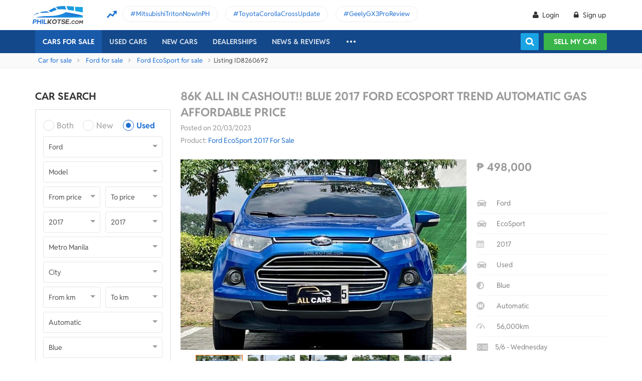

--- FILE ---
content_type: text/html; charset=utf-8
request_url: https://philkotse.com/ford-ecosport-for-sale-in-makati/86k-all-in-cashout-blue-2017-trend-automatic-gas-afable-price-aid8260692
body_size: 127629
content:
<!DOCTYPE html>
<html lang="en" prefix="og: https://ogp.me/ns#">
<head>
    <meta charset="utf-8" />
    <meta name="viewport" content="width=device-width, initial-scale=1.0">
    <meta http-equiv="Access-Control-Allow-Origin" content="https://www.facebook.com">

    <link href="/favicon.ico?v=2" rel="shortcut icon" type="image/x-icon">
    <link rel="apple-touch-icon" sizes="180x180" href="/apple-touch-icon.png">
    <link rel="icon" type="image/png" sizes="32x32" href="/favicon-32x32.png">
    <link rel="icon" type="image/png" sizes="16x16" href="/favicon-16x16.png">
    <link rel="manifest" href="/site.webmanifest">
    <link rel="mask-icon" href="/safari-pinned-tab.svg" color="#5bbad5">
    <meta name="msapplication-TileColor" content="#da532c">
    <meta name="theme-color" content="#ffffff">

        <title>Buy Used Ford EcoSport 2017 for sale only ₱498000 - ID826069</title>

    <!-- No Index -->
<meta name="robots" content="noindex, nofollow" /><meta name="googlebot" content="noindex" />
    <!-- Meta Description -->
    <meta name="description" content="Contact seller and Find all details of this Used Ford EcoSport 2017: prices, condition, images, description,...|  ID826069" />

    <meta name="geo.region" content="PH" />
    <meta name="geo.position" content="14.590927;120.990285" />
    <meta name="ICBM" content="14.590927, 120.990285" />
    <meta id="hddFbAppId" property="fb:app_id" content="370242783390234" />
    <meta property="fb:pages" content="399920817012361" />

    <!-- Meta Facebook -->
<meta property="og:site_name" content="philkotse.com" /><meta property="og:title" content="86k ALL IN CASHOUT!! Blue 2017 Ford EcoSport Trend Automatic Gas affordable price" /><meta property="og:type" content="article" /><meta property="og:description" content="2017 Ford Ecosport Trend Automatic Gas
Low All In DP!!

Cash - 498,000 Only!

CALL NOW! 0917 710 1314
Pls look for Stephen Que
Cash, Financing & Trade-in

Sample Computation:
30% DP - 86,700 
2 yrs - 25,000
3 yrs - 18,200
4 yrs - 15,000
*Chattel & Insurance Included for All in Promo

1st Owner
Automatic Transmission
56,000 Mileage 
Plate Ending 5
1.5 Gas Engine 
Steering Wheel Controls
Spare Key
Very Well Maintained
Very Fresh Inside and Out
Central locking system
All Power
All Original
All Stock
100% not flooded
100% no major accidents
100% Verified clean papers
Mechanic Inspected
Complete set of Tools, Jack & Spare Tire
LTO Verified

FREE Transfer of Ownership
FREE Interior, Exterior & Engine Detailing
FREE Bank Processing

⏰ Open 9am-6pm
For faster transaction, pls call 
Globe : 0917 710 1314 (Viber Ready)
Smart : 0918 920 0990
Stephen Que" /><meta property="og:url" content="https://philkotse.com/ford-ecosport-for-sale-in-makati/86k-all-in-cashout-blue-2017-trend-automatic-gas-afable-price-aid8260692" /><meta property="og:image" content="https://img.philkotse.com/2023/03/20/20230320134204-d240_wm.jpg" /><meta property="og:image:type" content="image/jpg" /><meta property="og:image:width" content="1200" /><meta property="og:image:height" content="627" />    
    <!-- Meta Alternate -->
<link rel="alternate" href="https://philkotse.com/ford-ecosport-for-sale-in-makati/86k-all-in-cashout-blue-2017-trend-automatic-gas-afable-price-aid8260692" media="only screen and (max-width: 640px)" /><link rel="alternate" href="https://philkotse.com/ford-ecosport-for-sale-in-makati/86k-all-in-cashout-blue-2017-trend-automatic-gas-afable-price-aid8260692" media="handheld" /><link rel="alternate" hreflang="en-ph" href="https://philkotse.com/ford-ecosport-for-sale-in-makati/86k-all-in-cashout-blue-2017-trend-automatic-gas-afable-price-aid8260692"/><meta name="twitter:card" content="summary_large_image" /><meta name="twitter:site" content="@philkotsedotcom" /><meta name="twitter:creator" content="@philkotsedotcom" /><meta name="twitter:title" content="86k ALL IN CASHOUT!! Blue 2017 Ford EcoSport Trend Automatic Gas affordable price" /><meta name="twitter:description" content="2017 Ford Ecosport Trend Automatic Gas
Low All In DP!!

Cash - 498,000 Only!

CALL NOW! 0917 710 1314
Pls look for Stephen Que
Cash, Financing & Trade-in

Sample Computation:
30% DP - 86,700 
2 yrs - 25,000
3 yrs - 18,200
4 yrs - 15,000
*Chattel & Insurance Included for All in Promo

1st Owner
Automatic Transmission
56,000 Mileage 
Plate Ending 5
1.5 Gas Engine 
Steering Wheel Controls
Spare Key
Very Well Maintained
Very Fresh Inside and Out
Central locking system
All Power
All Original
All Stock
100% not flooded
100% no major accidents
100% Verified clean papers
Mechanic Inspected
Complete set of Tools, Jack & Spare Tire
LTO Verified

FREE Transfer of Ownership
FREE Interior, Exterior & Engine Detailing
FREE Bank Processing

⏰ Open 9am-6pm
For faster transaction, pls call 
Globe : 0917 710 1314 (Viber Ready)
Smart : 0918 920 0990
Stephen Que" /><meta name="twitter:image" content="https://img.philkotse.com/2023/03/20/20230320134204-d240_wm.jpg" /><meta name="twitter:image:alt" content="86k ALL IN CASHOUT!! Blue 2017 Ford EcoSport Trend Automatic Gas affordable price" /><meta name="twitter:url" content="https://philkotse.com/ford-ecosport-for-sale-in-makati/86k-all-in-cashout-blue-2017-trend-automatic-gas-afable-price-aid8260692" />    <!-- Meta image preload -->
    <!-- Meta Pagination -->
    

    <!-- Canonical -->
<link rel="canonical" href="https://philkotse.com/ford-ecosport-for-sale-in-makati/86k-all-in-cashout-blue-2017-trend-automatic-gas-afable-price-aid8260692" />
    <!--Render Css-->
    <link href="/css/styleJqueryUI?v=SIEosHGlRKgxZqqtDZImuis7fy27XABcvPqtwivwr4Q1" rel="preload stylesheet" as="style" onload="this.onload=null;this.rel='stylesheet'"/><noscript><link href="/css/styleJqueryUI?v=SIEosHGlRKgxZqqtDZImuis7fy27XABcvPqtwivwr4Q1" rel="stylesheet"/></noscript>

    <link href="/css/styletheme?v=qBuV6bbfqHLOOCV68-rPqhXK2pmapv6Kmg9eWMAP_y01" rel="preload stylesheet" as="style" onload="this.onload=null;this.rel='stylesheet'"/><noscript><link href="/css/styletheme?v=qBuV6bbfqHLOOCV68-rPqhXK2pmapv6Kmg9eWMAP_y01" rel="stylesheet"/></noscript>

    <link href="/css/styleDOWIcon?v=EOdjTasOEPtJU4_5RsfglOFb7FKjOyfCvf6IH3F53XM1" rel="preload stylesheet" as="style" onload="this.onload=null;this.rel='stylesheet'"/><noscript><link href="/css/styleDOWIcon?v=EOdjTasOEPtJU4_5RsfglOFb7FKjOyfCvf6IH3F53XM1" rel="stylesheet"/></noscript>

    <link href="/css/styleIconChatWeb?v=Z7LqLUPm9mvZjUya75kbigI9T9z1l-KXB-pLiM6OgCs1" rel="preload stylesheet" as="style" onload="this.onload=null;this.rel='stylesheet'"/><noscript><link href="/css/styleIconChatWeb?v=Z7LqLUPm9mvZjUya75kbigI9T9z1l-KXB-pLiM6OgCs1" rel="stylesheet"/></noscript>


    
    <link href="/ScriptsV2/Library/Swiper-6.8.4/swiper-bundle.min.css" rel="preload stylesheet" as="style" onload="this.onload=null;this.rel='stylesheet'"/><noscript><link href="/ScriptsV2/Library/Swiper-6.8.4/swiper-bundle.min.css" rel="stylesheet"/></noscript>

    <link href="/css/stylechosen?v=jDyH3TFymGLXpHMSNlV5b6AtGCaph3tjm3xXequ8Ogc1" rel="preload stylesheet" as="style" onload="this.onload=null;this.rel='stylesheet'"/><noscript><link href="/css/stylechosen?v=jDyH3TFymGLXpHMSNlV5b6AtGCaph3tjm3xXequ8Ogc1" rel="stylesheet"/></noscript>

    <link href="/ScriptsV2/Library/lightgallery-1.10.0/css/lightgallery.min.css" rel="preload stylesheet" as="style" onload="this.onload=null;this.rel='stylesheet'"/><noscript><link href="/ScriptsV2/Library/lightgallery-1.10.0/css/lightgallery.min.css" rel="stylesheet"/></noscript>


    <link href="/css/styleDetailAutoWeb?v=HzDfQb5RLsNy5cWx-d7ZwyJN9f5fKCmSkT_Q18UTrE81" rel="preload stylesheet" as="style" onload="this.onload=null;this.rel='stylesheet'"/><noscript><link href="/css/styleDetailAutoWeb?v=HzDfQb5RLsNy5cWx-d7ZwyJN9f5fKCmSkT_Q18UTrE81" rel="stylesheet"/></noscript>

    <link href="/css/StyleBanner?v=5I1BFQFpPq8_9FsEC8AeO-ForKVhDtUC1YKIBtCtf-Q1" rel="preload stylesheet" as="style" onload="this.onload=null;this.rel='stylesheet'"/><noscript><link href="/css/StyleBanner?v=5I1BFQFpPq8_9FsEC8AeO-ForKVhDtUC1YKIBtCtf-Q1" rel="stylesheet"/></noscript>

    <link href="/css/StylePopupWeb?v=PKnv_WhUyW0nsc4mQVgQkfL9tCOSIq0aDrfcHFjaUTE1" rel="preload stylesheet" as="style" onload="this.onload=null;this.rel='stylesheet'"/><noscript><link href="/css/StylePopupWeb?v=PKnv_WhUyW0nsc4mQVgQkfL9tCOSIq0aDrfcHFjaUTE1" rel="stylesheet"/></noscript>

    <link href="/css/styleLeadFormWeb?v=2lRDoRBr39ZHRtkq-QEw9mx0st0K3jqQSA9oUOtVb6I1" rel="preload stylesheet" as="style" onload="this.onload=null;this.rel='stylesheet'"/><noscript><link href="/css/styleLeadFormWeb?v=2lRDoRBr39ZHRtkq-QEw9mx0st0K3jqQSA9oUOtVb6I1" rel="stylesheet"/></noscript>

    <link href="/css/styleBoxNeedAdviceWeb?v=zuhKQQb6gBUJf54wwW2GGY565Jhv8nmXrSqqZQQ6tAo1" rel="preload stylesheet" as="style" onload="this.onload=null;this.rel='stylesheet'"/><noscript><link href="/css/styleBoxNeedAdviceWeb?v=zuhKQQb6gBUJf54wwW2GGY565Jhv8nmXrSqqZQQ6tAo1" rel="stylesheet"/></noscript>

    <link href="/css/styleCarInsuranceWeb?v=JhDubk8Ytr5fFRhvVM-VFscF4uVk6ORcgzJGBX2azVs1" rel="preload stylesheet" as="style" onload="this.onload=null;this.rel='stylesheet'"/><noscript><link href="/css/styleCarInsuranceWeb?v=JhDubk8Ytr5fFRhvVM-VFscF4uVk6ORcgzJGBX2azVs1" rel="stylesheet"/></noscript>


    <!--End Render Css-->
    <!-- Schema -->
    
        <script type="application/ld+json">
        {
          "@context": "http://schema.org/", 
          "@type": "BreadcrumbList", 
          "itemListElement": [
            { 
              "@type": "ListItem", 
              "position": "1", 
              "name": "Car for sale",
              "item": "https://philkotse.com/cars-for-sale"
            }
            ,
                { 
                    "@type": "ListItem", 
                    "position": "2", 
                    "name": "Ford for sale",
                    "item": "https://philkotse.com/ford-for-sale"
                }
                ,
                { 
                    "@type": "ListItem", 
                    "position": "3", 
                    "name": "Ford EcoSport for sale",
                    "item": "https://philkotse.com/ford-ecosport-for-sale"
                }
                ,
                { 
                    "@type": "ListItem", 
                    "position": "4", 
                    "name": "86k ALL IN CASHOUT Blue 2017 Ford EcoSport Trend Automatic Gas affordable price",
                    "item": "https://philkotse.com/ford-ecosport-for-sale-in-makati/86k-all-in-cashout-blue-2017-trend-automatic-gas-afable-price-aid8260692"
                }
                
          ]
        }
        </script>
        
    <!-- End Schema -->
    <!-- MePuzz -->
    <!-- MePuzz start -->
<!--<script>
    (function (i, s, o, g, r, a, m) {
        i['MePuzzAnalyticsObject'] = r; i[r] = i[r] || function () {
            (i[r].q = i[r].q || []).push(arguments);
        }, i[r].l = 1 * new Date(); a = s.createElement(o),
            m = s.getElementsByTagName(o)[0]; a.async = 1; a.src = g;
        m.parentNode.insertBefore(a, m);
    })(window, document, 'script', 'https://mepuzz.com/sdk/v2/MePuzzSDK4Phil.js', 'mePuzz');
    mePuzz('setAppId', 'OVpeBKv46j');
    mePuzz('track', 'pageview');
</script>-->
<!-- MePuzz end -->

    <script defer src="/ScriptsV2/Library/firebasejs/7.14.4/firebase-app.js" ></script>
 
    <script defer src="/ScriptsV2/Library/firebasejs/7.14.4/firebase-messaging.js" ></script>
 

    <!-- Google Tag Manager Head-->
    
<link rel="preconnect" href="https://www.google-analytics.com">
<link rel="preconnect" href="https://www.googletagmanager.com">

<link rel="preconnect" href="https://apis.google.com">




<link rel="preconnect" href="https://onesignal.com">
<link rel="preconnect" href="https://cdn.onesignal.com">
<link rel="preconnect" href="https://log.philkotse.com">

    <!-- Content GTM -->
    <!-- End Content GTM -->
    <!-- Google Tag Manager -->
    <script>
        (function (w, d, s, l, i) {
            w[l] = w[l] || []; w[l].push({
                'gtm.start':
                    new Date().getTime(), event: 'gtm.js'
            }); var f = d.getElementsByTagName(s)[0],
                j = d.createElement(s), dl = l != 'dataLayer' ? '&l=' + l : ''; j.async = true; j.src =
                    'https://www.googletagmanager.com/gtm.js?id=' + i + dl; f.parentNode.insertBefore(j, f);
        })(window, document, 'script', 'dataLayer', 'GTM-NJGVVXD');</script>
    <!-- End Google Tag Manager -->


    <!-- Firebase -->
    
<script>
    // Your web app's Firebase configuration
    var firebaseConfig = {
        apiKey: "AIzaSyCh5hCqtzzvIbkzN-ah8dJI_1LUAb-QXaI",
        authDomain: "philkotse.firebaseapp.com",
        databaseURL: "https://philkotse.firebaseio.com",
        projectId: "philkotse",
        storageBucket: "philkotse.appspot.com",
        messagingSenderId: "27998486496",
        appId: "1:27998486496:web:87d17ddb7acd80753b7585",
        measurementId: "G-W4JW1W9PX6"
    };
</script>

    <!-- Google Adsense -->
    
    <!-- End Google Adsense -->

</head>
<body>
    <!-- Google Tag Manager Body-->
    
    <!-- Google Tag Manager (noscript) -->
    <noscript>
        <iframe src="https://www.googletagmanager.com/ns.html?id=GTM-NJGVVXD"
                height="0" width="0" style="display:none;visibility:hidden"></iframe>
    </noscript>
    <!-- End Google Tag Manager (noscript) -->


    <div id="wr_wrapper">
        

<!--header and menu top-->
<div class="header-fix fix-theme-old" style="height: 106px;">
    <div class="header" id="header">
        <!--headtop-->
        <div class="header-top">
            <div class="container">
                <a href="/" class="logo">
                    <img width="102"
                         height="36"
                         data-src="/ContentV2/Web/img/logo-philkotse.png"
                         alt="Buy and Sell cars philippines"
                         title="Philkotse - Buy and Sell Cars"
                         class="lozad" />
                </a>
                    <div class="box-spotlight-new">
        <div class="item-spotlight-new">
            <span class="title" title="Spotlight"> Spotlight: </span>
                <a title="MitsubishiTritonNowInPH" href="https://philkotse.com/new-releases/mitsubishi-triton-launch-philippines-15529">MitsubishiTritonNowInPH </a>
                <a title="ToyotaCorollaCrossUpdate" href="https://philkotse.com/new-releases/2024-toyota-corolla-cross-refresh-debut-asean-15571">ToyotaCorollaCrossUpdate </a>
                <a title="GeelyGX3ProReview" href="https://philkotse.com/car-review/geely-gx3-pro-philippines-rv451">GeelyGX3ProReview </a>
        </div>
    </div>

            </div>
        </div>
        <!--navi top-->
        <div class="navi">
            <div class="container">
                

<ul class="menu-top">
    <!-- Logo (display when scroll down & header neo) -->
    <li>
        <a href="/" class="logo-white">
            <img width="102"
                 height="36"
                 data-src="/ContentV2/Web/img/logo-philkotse-white.png"
                 alt="Buy and Sell cars philippines"
                 title="Philkotse - Buy and Sell Cars"
                 class="lozad" />
        </a>
    </li>

    <!-- Cars For Sale -->
    <li class="car-for-sale">
        <a id="nav_car" href="/cars-for-sale" class="active">Cars For Sale</a>
            <div class="sub-menu-car-for-sale" id="menu_brand">
        <div class="container">
            <ul class="list-brand brandall-car">
                    <li class="i-toyota">
                        <a href="/toyota-for-sale" title="Toyota for sale">
                            <span class="name"></span>
                            <span class="text-ellipsis"> Toyota</span>
                        </a>
                    </li>
                    <li class="i-ford">
                        <a href="/ford-for-sale" title="Ford for sale">
                            <span class="name"></span>
                            <span class="text-ellipsis"> Ford</span>
                        </a>
                    </li>
                    <li class="i-mitsubishi">
                        <a href="/mitsubishi-for-sale" title="Mitsubishi for sale">
                            <span class="name"></span>
                            <span class="text-ellipsis"> Mitsubishi</span>
                        </a>
                    </li>
                    <li class="i-honda">
                        <a href="/honda-for-sale" title="Honda for sale">
                            <span class="name"></span>
                            <span class="text-ellipsis"> Honda</span>
                        </a>
                    </li>
                    <li class="i-hyundai">
                        <a href="/hyundai-for-sale" title="Hyundai for sale">
                            <span class="name"></span>
                            <span class="text-ellipsis"> Hyundai</span>
                        </a>
                    </li>
                    <li class="i-nissan">
                        <a href="/nissan-for-sale" title="Nissan for sale">
                            <span class="name"></span>
                            <span class="text-ellipsis"> Nissan</span>
                        </a>
                    </li>
                    <li class="i-chevrolet">
                        <a href="/chevrolet-for-sale" title="Chevrolet for sale">
                            <span class="name"></span>
                            <span class="text-ellipsis"> Chevrolet</span>
                        </a>
                    </li>
                    <li class="i-subaru">
                        <a href="/subaru-for-sale" title="Subaru for sale">
                            <span class="name"></span>
                            <span class="text-ellipsis"> Subaru</span>
                        </a>
                    </li>
                    <li class="i-suzuki">
                        <a href="/suzuki-for-sale" title="Suzuki for sale">
                            <span class="name"></span>
                            <span class="text-ellipsis"> Suzuki</span>
                        </a>
                    </li>
                    <li class="i-kia">
                        <a href="/kia-for-sale" title="Kia for sale">
                            <span class="name"></span>
                            <span class="text-ellipsis"> Kia</span>
                        </a>
                    </li>
                    <li class="i-isuzu">
                        <a href="/isuzu-for-sale" title="Isuzu for sale">
                            <span class="name"></span>
                            <span class="text-ellipsis"> Isuzu</span>
                        </a>
                    </li>
                    <li class="i-mazda">
                        <a href="/mazda-for-sale" title="Mazda for sale">
                            <span class="name"></span>
                            <span class="text-ellipsis"> Mazda</span>
                        </a>
                    </li>
            </ul>
            <a href="/cars-for-sale" class="more">View All Car For Sale <i class="icon-angle-circled-right"></i></a>
        </div>
    </div>

    </li>

    <!-- Used Cars -->
    <li >
        <a href="/used-cars-for-sale" class="">Used cars</a>

        <ul class="sub-menu-new">
            
            <li>
                <a class="cursor-default " href="javascript:void(0)">By Body Type</a>
                    <div class="sub-menu-new-level-2">
                        <ul class="list">
                            <li>
                                <a class="" href="/used-cars-suv-for-sale" title="Used suv for sale philippines">SUV</a>
                                <a class="" href="/used-cars-sedan-for-sale" title="Second hand sedan for sale">Sedan</a>
                                <a class="" href="/used-cars-hatchback-for-sale" title="Used hatchback cars for sale">Hatchback</a>
                                <a class="" href="/used-cars-van-for-sale" title="2nd hand van for sale">Van</a>
                                <a class="" href="/used-cars-minivan-for-sale" title="Second hand mini van for sale">Minivan</a>
                                <a class="" href="/used-cars-truck-for-sale" title="Second hand pickup for sale">Truck</a>
                                <a class="" href="/used-cars-mpv-for-sale" title="Second hand mpv for sale">MPV</a>
                            </li>
                        </ul>
                    </div>

            </li>
            <li>
                <a class="cursor-default " href="javascript:void(0)">By Price Range</a>
                    <div class="sub-menu-new-level-2">
                        <ul class="list">
                            <li>
                                <a class="" href="/used-cars-for-sale/mlt1000000" title="Cars for sale below ₱1.000.000">Under ₱1.000.000</a>
                                <a class="" href="/used-cars-for-sale/mlt500000" title="Cars for sale car under 500k">Under ₱500.000</a>
                                <a class="" href="/used-cars-for-sale/mlt300000" title="Used cars for sale philippines below 300k">Under ₱300.000</a>
                                <a class="" href="/used-cars-for-sale/mlt250000" title="Used cars for sale philippines below 250k">Under ₱250.000</a>
                                <a class="" href="/used-cars-for-sale/mlt200000" title="Used cars for sale philippines below 200k">Under ₱200.000</a>
                                <a class="" href="/used-cars-for-sale/mlt150000" title="2nd hand cars worth 150k">Under ₱150.000</a>
                                <a class="" href="/used-cars-for-sale/mlt100000" title="Used cars for sale philippines below 100k">Under ₱100.000</a>
                            </li>
                        </ul>
                    </div>

            </li>
            <li>
                <a class="cursor-default " href="javascript:void(0)">By Location</a>
                    <div class="sub-menu-new-level-2">
                        <ul class="list">
                            <li>
                                <a class="" href="/used-cars-for-sale-in-cagayan" title="Used car for sale in Cagayan">Cagayan</a>
                                <a class="" href="/used-cars-for-sale-in-pampanga" title="Used car for sale in Pampanga">Pampanga</a>
                                <a class="" href="/used-cars-for-sale-in-cebu" title="Used car for sale in Cebu">Cebu</a>
                                <a class="" href="/used-cars-for-sale-in-iloilo" title="Used car for sale in Iloilo">Iloilo</a>
                                <a class="" href="/used-cars-for-sale-in-metro-manila" title="Used car for sale in Metro Manila">Metro Manila</a>
                                <a class="" href="/used-cars-for-sale-in-baguio-benguet" title="Used car for sale in Baguio Benguet">Baguio Benguet</a>
                                <a class="" href="/used-cars-for-sale-in-pangasinan" title="Used car for sale in Pangasinan">Pangasinan</a>
                            </li>
                        </ul>
                    </div>

            </li>
            
            
        </ul>
    </li>

    <!-- Repossessed Cars -->
    

    <!-- Car Guide -->
        <li class="menu-new-car-new">
            <a href="/car-prices-philippines" class="">New cars</a>

            <ul class="sub-menu-new">
                <!-- Car Price -->
                <li>
                    <a href="/car-prices-philippines" class="">Car price</a>
                    <div class="sub-menu-new-level-2">
                        <ul class="list">
                                    <li>
                                        <a class="" href="/toyota-philippines-price-list">Toyota</a>
                                    </li>
                                    <li>
                                        <a class="" href="/mitsubishi-philippines-price-list">Mitsubishi</a>
                                    </li>
                                    <li>
                                        <a class="" href="/honda-philippines-price-list">Honda</a>
                                    </li>
                                    <li>
                                        <a class="" href="/hyundai-philippines-price-list">Hyundai</a>
                                    </li>
                                    <li>
                                        <a class="" href="/isuzu-philippines-price-list">Isuzu</a>
                                    </li>
                                    <li>
                                        <a class="" href="/mg-philippines-price-list">MG</a>
                                    </li>
                                    <li>
                                        <a class="" href="/chery-philippines-price-list">Chery</a>
                                    </li>
                                    <li>
                                        <a class="" href="/kia-philippines-price-list">Kia</a>
                                    </li>
                                    <li>
                                        <a class="" href="/ford-philippines-price-list">Ford</a>
                                    </li>
                                    <li>
                                        <a class="" href="/nissan-philippines-price-list">Nissan</a>
                                    </li>
                                    <li>
                                        <a class="" href="/mazda-philippines-price-list">Mazda</a>
                                    </li>
                                    <li>
                                        <a class="" href="/suzuki-philippines-price-list">Suzuki</a>
                                    </li>
                                    <li>
                                        <a class="" href="/bmw-philippines-price-list">BMW</a>
                                    </li>
                                    <li>
                                        <a class="" href="/mercedes-benz-philippines-price-list">Mercedes-Benz</a>
                                    </li>
                                    <li>
                                        <a class="" href="/jeep-philippines-price-list">Jeep</a>
                                    </li>
                            <li class="i-more-new">
                                <a href="/car-prices-philippines">
                                    All Brands »
                                </a>
                            </li>
                        </ul>
                    </div>
                </li>
                <!-- Car Promo -->
                <li>
                    <a href="/all-promotions-in-the-philippines" class="">Car promos</a>
                </li>
            </ul>

        </li>
    <li>
        <a href="/auto-dealerships-in-the-philippines" class="">Dealerships</a>
    </li>
    

    <!-- News & Reviews -->
    <li>
        <a href="javascript:void(0);" class="cursor-default">News & reviews</a>
        <ul class="sub-menu-new">
            <!-- Car Reviews -->
                <li>
                    <a href="/car-review" class="">Car Reviews</a>
                            <div class="sub-menu-new-level-2">
                                <ul class="list">
                                        <li>
                                            <a class="" href="/car-review-toyota">Toyota</a>
                                        </li>
                                        <li>
                                            <a class="" href="/car-review-honda">Honda</a>
                                        </li>
                                        <li>
                                            <a class="" href="/car-review-mitsubishi">Mitsubishi</a>
                                        </li>
                                        <li>
                                            <a class="" href="/car-review-ford">Ford</a>
                                        </li>
                                        <li>
                                            <a class="" href="/car-review-hyundai">Hyundai</a>
                                        </li>
                                        <li>
                                            <a class="" href="/car-review-isuzu">Isuzu</a>
                                        </li>
                                        <li>
                                            <a class="" href="/car-review-suzuki">Suzuki</a>
                                        </li>
                                        <li>
                                            <a class="" href="/car-review-nissan">Nissan</a>
                                        </li>
                                        <li>
                                            <a class="" href="/car-review-kia">Kia</a>
                                        </li>
                                        <li>
                                            <a class="" href="/car-review-mazda">Mazda</a>
                                        </li>
                                    <li><a href="/car-review">All Brands</a></li>
                                </ul>
                            </div>

                </li>
            <!-- Car Comparison -->
            <li>
                <a href="/car-comparison" class="">Car Comparisons</a>
            </li>
            <!-- Car News -->
            <li>
                <a href="/news" class="">Car News</a>
                <div class="sub-menu-new-level-2">
                    <ul class="list">
                                <li>
                                    <a class="" href="/news/market-news">Market News</a>
                                </li>
                                <li>
                                    <a class="" href="/news/new-releases">New Releases</a>
                                </li>
                                <li>
                                    <a class="" href="/news/car-events">Car Events</a>
                                </li>
                    </ul>
                </div>
            </li>
            <!-- Tips & Advice -->
            <li>
                <a href="/tips-advice" class="">Tips & Advice</a>
                <div class="sub-menu-new-level-2">
                    <ul class="list">
                        <li><a href="/tips-advice/list-ticles" class="">List-ticles</a></li>
                                <li>
                                    <a class="" href="/tips-advice/car-buying-and-selling">Car Buying &amp; Selling</a>
                                </li>
                                <li>
                                    <a class="" href="/tips-advice/car-maintenance">Car Maintenance</a>
                                </li>
                                <li>
                                    <a class="" href="/tips-advice/safe-driving">Safe Driving</a>
                                </li>
                    </ul>
                </div>
            </li>
            <!-- Car Videos -->
            <li><a href="/video" class="">Car Videos</a></li>
            <!-- E-Magazine -->
            <li><a href="/magazine" class="">E-Magazine</a></li>
            <li></li>
        </ul>
    </li>
    <!-- car insurance -->
    

    <!-- Dealerships & Promos -->
    

    <!-- ... -->
    <li class="more-menu">
        <ul class="sub-menu-new">
            
            <li>
                <a href="/become-a-partner" rel="nofollow">Become Our Partner</a>
            </li>
            <li>
                <a href="/loan-calculator" class="">Loan Calculator</a>
            </li>
            <li>
                <a href="/car-insurance" class="">Car Insurance</a>
            </li>
            
            

            <!-- Used Cars (display when scroll down & header neo) -->
            
        </ul>
    </li>

    <!-- Icon Search -->
    <li class="search-fix">
        <span class="icon-show-search"></span>
    </li>
</ul>




                <div class="right-menu">
                    <div class="box-acc" id="box-user"></div>
                    <!--Search suggestion-->
                    <div class="box-search-h">
                        <span class="btn-search" id="show-tab-search-text"></span>
                        <div class="box-search-head">
                            <input class="input-text input-search-suggestion ui-autocomplete-input" id="txtKeywordSearchHome" placeholder="search by keywords" type="text" />
                            <div class="btn-search-text" id="searchAutoText"></div>
                        </div>
                    </div>
                    <!--End -->
                    <a href="/sell-car" class="btn-sell-mycar ss-slab">
                        Sell my car
                        <span class="tootip">
                            Tip: Creating a listing on
                            <strong>Philkotse.com</strong> will help your
                            car reach nearly <strong>
                                300 potential
                                buyers within the first week!
                            </strong>
                        </span>
                    </a>
                </div>
            </div>
        </div>
    </div>
</div>
<div class="" id="position_menu"></div>
<!--end header and menu top-->

        <div id="fix_height">
            



<div class="breadcrumb"><div class="container" > <a href="/cars-for-sale" title="Car for sale" class="alink">Car for sale</a><a href="/ford-for-sale" title="Ford for sale" class="alink">Ford for sale</a><a href="/ford-ecosport-for-sale" title="Ford EcoSport for sale" class="alink">Ford EcoSport for sale</a><span>Listing ID8260692</span></div></div>
<div class="container">
    <!-- Detail_Top_1 (Banner CMS) -->
    

    <div class="content mt-40">
        <div class="a-column">
            <!-- Box Search -->
            <h2 class="heading">Car Search</h2>
<div class="box-search-advance">
    <ul id="boxSearchLeft" class="form-search-a chosen-popup">
        <li>
            <div class="radio">
                <input id="condition-both" name="rdConditionSearchAutoListing" type="radio"  value="0" />
                <label for="condition-both" class="radio-label">Both</label>
            </div>
            <div class="radio">
                <input id="condition-new" name="rdConditionSearchAutoListing" type="radio"  value="2" />
                <label for="condition-new" class="radio-label">New</label>
            </div>
            <div class="radio">
                <input id="condition-used" name="rdConditionSearchAutoListing" type="radio" checked value="3" />
                <label for="condition-used" class="radio-label">Used</label>
            </div>
        </li>
        <li>
            <div class="custom-select-a">
                <select id="comboboxBrandSearchAutoListing" class="select-box chosen-select" onchange="ComboboxCommons.GenerateModel(this.value, 'comboboxModelSearchAutoListing');">
                    <option value="0">Brand</option>
                        <option data-alias="abarth"  value="118">Abarth</option>
                        <option data-alias="acura"  value="1">Acura</option>
                        <option data-alias="alfa-romeo"  value="2">Alfa Romeo</option>
                        <option data-alias="asia-motors"  value="74">Asia Motors</option>
                        <option data-alias="aston-martin"  value="3">Aston Martin</option>
                        <option data-alias="audi"  value="4">Audi</option>
                        <option data-alias="baic"  value="49">BAIC</option>
                        <option data-alias="bmw"  value="6">BMW</option>
                        <option data-alias="byd"  value="50">BYD</option>
                        <option data-alias="bajaj"  value="124">Bajaj</option>
                        <option data-alias="bentley"  value="5">Bentley</option>
                        <option data-alias="cadillac"  value="7">Cadillac</option>
                        <option data-alias="chana"  value="51">Chana</option>
                        <option data-alias="changan"  value="121">Changan</option>
                        <option data-alias="chery"  value="8">Chery</option>
                        <option data-alias="chevrolet"  value="9">Chevrolet</option>
                        <option data-alias="chrysler"  value="10">Chrysler</option>
                        <option data-alias="citroen"  value="81">Citroen</option>
                        <option data-alias="daewoo"  value="11">Daewoo</option>
                        <option data-alias="daihatsu"  value="12">Daihatsu</option>
                        <option data-alias="dodge"  value="13">Dodge</option>
                        <option data-alias="dong-feng"  value="52">Dong Feng</option>
                        <option data-alias="faw"  value="53">FAW</option>
                        <option data-alias="ferrari"  value="14">Ferrari</option>
                        <option data-alias="fiat"  value="15">Fiat</option>
                        <option data-alias="ford" selected value="16">Ford</option>
                        <option data-alias="foton"  value="17">Foton</option>
                        <option data-alias="freightliner"  value="204">Freightliner</option>
                        <option data-alias="fruehauf"  value="202">Fruehauf</option>
                        <option data-alias="fuel-tanker-trailer"  value="203">Fuel Tanker Trailer</option>
                        <option data-alias="fuso"  value="122">Fuso</option>
                        <option data-alias="gac"  value="114">GAC</option>
                        <option data-alias="gaz"  value="113">Gaz</option>
                        <option data-alias="geely"  value="54">Geely</option>
                        <option data-alias="gmc"  value="18">Gmc</option>
                        <option data-alias="golden-dragon"  value="55">Golden Dragon</option>
                        <option data-alias="great-wall-motor"  value="56">Great Wall Motor</option>
                        <option data-alias="haima"  value="57">Haima</option>
                        <option data-alias="hino"  value="123">Hino</option>
                        <option data-alias="honda"  value="19">Honda</option>
                        <option data-alias="hummer"  value="20">Hummer</option>
                        <option data-alias="hyundai"  value="21">Hyundai</option>
                        <option data-alias="infiniti"  value="88">Infiniti</option>
                        <option data-alias="international"  value="205">International</option>
                        <option data-alias="isuzu"  value="22">Isuzu</option>
                        <option data-alias="jac"  value="59">JAC</option>
                        <option data-alias="jmc"  value="61">JMC</option>
                        <option data-alias="jaguar"  value="23">Jaguar</option>
                        <option data-alias="jeep"  value="24">Jeep</option>
                        <option data-alias="jetour"  value="212">Jetour</option>
                        <option data-alias="jinbei"  value="60">Jinbei</option>
                        <option data-alias="joylong"  value="62">Joylong</option>
                        <option data-alias="kaicene"  value="119">Kaicene</option>
                        <option data-alias="kawasaki"  value="206">Kawasaki</option>
                        <option data-alias="kia"  value="25">Kia</option>
                        <option data-alias="king-long"  value="63">King Long</option>
                        <option data-alias="komatsu"  value="207">Komatsu</option>
                        <option data-alias="lamborghini"  value="64">Lamborghini</option>
                        <option data-alias="land-rover"  value="26">Land Rover</option>
                        <option data-alias="lexus"  value="27">Lexus</option>
                        <option data-alias="lifan"  value="65">Lifan</option>
                        <option data-alias="lincoln"  value="28">Lincoln</option>
                        <option data-alias="lotus"  value="66">Lotus</option>
                        <option data-alias="lynk-co"  value="215">Lynk &amp; Co</option>
                        <option data-alias="mg"  value="33">MG</option>
                        <option data-alias="mahindra"  value="29">Mahindra</option>
                        <option data-alias="maserati"  value="67">Maserati</option>
                        <option data-alias="maxus"  value="116">Maxus</option>
                        <option data-alias="mazda"  value="30">Mazda</option>
                        <option data-alias="mclaren"  value="92">McLaren</option>
                        <option data-alias="mercedes-benz"  value="31">Mercedes-Benz</option>
                        <option data-alias="mercury"  value="32">Mercury</option>
                        <option data-alias="mini"  value="34">Mini</option>
                        <option data-alias="mitsubishi"  value="35">Mitsubishi</option>
                        <option data-alias="morgan"  value="68">Morgan</option>
                        <option data-alias="nissan"  value="36">Nissan</option>
                        <option data-alias="omoda"  value="213">Omoda</option>
                        <option data-alias="opel"  value="37">Opel</option>
                        <option data-alias="peugeot"  value="38">Peugeot</option>
                        <option data-alias="porsche"  value="39">Porsche</option>
                        <option data-alias="proton"  value="40">Proton</option>
                        <option data-alias="ram"  value="112">Ram</option>
                        <option data-alias="renault"  value="111">Renault</option>
                        <option data-alias="rolls-royce"  value="71">Rolls-Royce</option>
                        <option data-alias="saab"  value="110">Saab</option>
                        <option data-alias="scion"  value="41">Scion</option>
                        <option data-alias="shacman"  value="120">Shacman</option>
                        <option data-alias="sinotruk"  value="201">Sinotruk</option>
                        <option data-alias="smart"  value="72">Smart</option>
                        <option data-alias="ssangyong"  value="42">SsangYong</option>
                        <option data-alias="stewart-stevenson"  value="210">Stewart &amp; Stevenson</option>
                        <option data-alias="subaru"  value="43">Subaru</option>
                        <option data-alias="suzuki"  value="44">Suzuki</option>
                        <option data-alias="tcm"  value="208">TCM</option>
                        <option data-alias="tadano"  value="115">Tadano</option>
                        <option data-alias="tata"  value="45">Tata</option>
                        <option data-alias="tesla"  value="117">Tesla</option>
                        <option data-alias="toyota"  value="46">Toyota</option>
                        <option data-alias="vinfast"  value="216">Vinfast</option>
                        <option data-alias="volkswagen"  value="47">Volkswagen</option>
                        <option data-alias="volvo"  value="48">Volvo</option>
                        <option data-alias="xgma"  value="209">XGMA</option>
                </select>
            </div>
        </li>
        <li>
            <div class="custom-select-a">
                <input type="hidden" id="hddModelId" value="382" />

                <select id="comboboxModelSearchAutoListing" class="select-box chosen-select">
                    <option selected value="0">Model</option>
                </select>
            </div>
        </li>
        
        <li>
            <div class="row">
                <div class="col-6">
                    <div class="custom-select-a">
                        <select id="min_price" class="select-box disable_search">
                            <option value="0">From price</option>
                                <option  value="₱0">  ₱0</option>
                                <option  value="‎₱250,000">  ‎₱250,000</option>
                                <option  value="‎₱500,000">  ‎₱500,000</option>
                                <option  value="‎₱750,000">  ‎₱750,000</option>
                                <option  value="‎₱1,000,000">  ‎₱1,000,000</option>
                                <option  value="‎‎₱2,000,000">  ‎‎₱2,000,000</option>
                                <option  value="‎‎₱3,000,000">  ‎‎₱3,000,000</option>
                                <option  value="‎‎₱5,000,000">  ‎‎₱5,000,000</option>
                                <option  value="‎‎₱8,000,000">  ‎‎₱8,000,000</option>
                        </select>

                    </div>
                </div>
                <div class="col-6">
                    <div class="custom-select-a">
                        <select id="max_price" class="select-box disable_search">
                            <option value="0">To price</option>
                                <option  value="‎₱250,000">  ‎₱250,000</option>
                                <option  value="‎₱500,000">  ‎₱500,000</option>
                                <option  value="‎₱750,000">  ‎₱750,000</option>
                                <option  value="‎₱1,000,000">  ‎₱1,000,000</option>
                                <option  value="‎‎₱2,000,000">  ‎‎₱2,000,000</option>
                                <option  value="‎‎₱3,000,000">  ‎‎₱3,000,000</option>
                                <option  value="‎‎₱5,000,000">  ‎‎₱5,000,000</option>
                                <option  value="‎‎₱8,000,000">  ‎‎₱8,000,000</option>
                                <option  value="‎‎&gt; ₱8,000,000">  ‎‎> ₱8,000,000</option>
                        </select>
                    </div>
                </div>
            </div>
        </li>
        <li>
            <div class="row">
                <div class="col-6">
                    <div class="custom-select-a">
                        <select id="min_year" class="select-box disable_search">
                            <option value="0">From year</option>

                                <option  value="2027">2027</option>
                                <option  value="2026">2026</option>
                                <option  value="2025">2025</option>
                                <option  value="2024">2024</option>
                                <option  value="2023">2023</option>
                                <option  value="2022">2022</option>
                                <option  value="2021">2021</option>
                                <option  value="2020">2020</option>
                                <option  value="2019">2019</option>
                                <option  value="2018">2018</option>
                                <option selected value="2017">2017</option>
                                <option  value="2016">2016</option>
                                <option  value="2015">2015</option>
                                <option  value="2014">2014</option>
                                <option  value="2013">2013</option>
                                <option  value="2012">2012</option>
                                <option  value="2011">2011</option>
                                <option  value="2010">2010</option>
                                <option  value="2009">2009</option>
                                <option  value="2008">2008</option>
                                <option  value="2007">2007</option>
                                <option  value="2006">2006</option>
                                <option  value="2005">2005</option>
                                <option  value="2004">2004</option>
                                <option  value="2003">2003</option>
                                <option  value="2002">2002</option>
                                <option  value="2001">2001</option>
                                <option  value="2000">2000</option>
                                <option  value="1999">1999</option>
                                <option  value="1998">1998</option>
                                <option  value="1997">1997</option>
                                <option  value="1996">1996</option>
                                <option  value="1995">1995</option>
                                <option  value="1994">1994</option>
                                <option  value="1993">1993</option>
                                <option  value="1992">1992</option>
                                <option  value="1991">1991</option>
                                <option  value="1990">1990</option>
                        </select>

                    </div>
                </div>
                <div class="col-6">
                    <div class="custom-select-a">
                        <select id="max_year" class="select-box disable_search">
                            <option value="0">To year</option>
                                <option  value="2027">2027</option>
                                <option  value="2026">2026</option>
                                <option  value="2025">2025</option>
                                <option  value="2024">2024</option>
                                <option  value="2023">2023</option>
                                <option  value="2022">2022</option>
                                <option  value="2021">2021</option>
                                <option  value="2020">2020</option>
                                <option  value="2019">2019</option>
                                <option  value="2018">2018</option>
                                <option selected value="2017">2017</option>
                                <option  value="2016">2016</option>
                                <option  value="2015">2015</option>
                                <option  value="2014">2014</option>
                                <option  value="2013">2013</option>
                                <option  value="2012">2012</option>
                                <option  value="2011">2011</option>
                                <option  value="2010">2010</option>
                                <option  value="2009">2009</option>
                                <option  value="2008">2008</option>
                                <option  value="2007">2007</option>
                                <option  value="2006">2006</option>
                                <option  value="2005">2005</option>
                                <option  value="2004">2004</option>
                                <option  value="2003">2003</option>
                                <option  value="2002">2002</option>
                                <option  value="2001">2001</option>
                                <option  value="2000">2000</option>
                                <option  value="1999">1999</option>
                                <option  value="1998">1998</option>
                                <option  value="1997">1997</option>
                                <option  value="1996">1996</option>
                                <option  value="1995">1995</option>
                                <option  value="1994">1994</option>
                                <option  value="1993">1993</option>
                                <option  value="1992">1992</option>
                                <option  value="1991">1991</option>
                                <option  value="1990">1990</option>
                        </select>
                    </div>
                </div>
            </div>
        </li>
        <li>
            <div class="custom-select-a">
                <select id="comboboxRegionSearchAutoListing" class="select-box chosen-select" onchange="ComboboxCommons.GenerateCity(this.value, 'comboboxCitySearchAutoListing');">
                    <option value="0">Region</option>
                        <option data-alias="abra"  value="1">Abra</option>
                        <option data-alias="agusan-del-norte"  value="2">Agusan del Norte</option>
                        <option data-alias="agusan-del-sur"  value="3">Agusan del Sur</option>
                        <option data-alias="aklan"  value="4">Aklan</option>
                        <option data-alias="albay"  value="5">Albay</option>
                        <option data-alias="antique"  value="6">Antique</option>
                        <option data-alias="apayao"  value="7">Apayao</option>
                        <option data-alias="r-aurora"  value="8">Aurora</option>
                        <option data-alias="basilan"  value="9">Basilan</option>
                        <option data-alias="bataan"  value="10">Bataan</option>
                        <option data-alias="batanes"  value="11">Batanes</option>
                        <option data-alias="batangas"  value="12">Batangas</option>
                        <option data-alias="benguet"  value="13">Benguet</option>
                        <option data-alias="r-biliran"  value="14">Biliran</option>
                        <option data-alias="bohol"  value="15">Bohol</option>
                        <option data-alias="bukidnon"  value="16">Bukidnon</option>
                        <option data-alias="bulacan"  value="17">Bulacan</option>
                        <option data-alias="cagayan"  value="18">Cagayan</option>
                        <option data-alias="camarines-norte"  value="19">Camarines Norte</option>
                        <option data-alias="camarines-sur"  value="20">Camarines Sur</option>
                        <option data-alias="camiguin"  value="21">Camiguin</option>
                        <option data-alias="capiz"  value="22">Capiz</option>
                        <option data-alias="catanduanes"  value="23">Catanduanes</option>
                        <option data-alias="cavite"  value="24">Cavite</option>
                        <option data-alias="cebu"  value="25">Cebu</option>
                        <option data-alias="cotabato"  value="27">Cotabato</option>
                        <option data-alias="davao-occidental"  value="30">Davao Occidental</option>
                        <option data-alias="davao-oriental"  value="31">Davao Oriental</option>
                        <option data-alias="davao-de-oro"  value="26">Davao de Oro</option>
                        <option data-alias="davao-del-norte"  value="28">Davao del Norte</option>
                        <option data-alias="davao-del-sur"  value="29">Davao del Sur</option>
                        <option data-alias="dinagat-islands"  value="32">Dinagat Islands</option>
                        <option data-alias="eastern-samar"  value="33">Eastern Samar</option>
                        <option data-alias="guimaras"  value="34">Guimaras</option>
                        <option data-alias="ifugao"  value="35">Ifugao</option>
                        <option data-alias="ilocos-norte"  value="36">Ilocos Norte</option>
                        <option data-alias="ilocos-sur"  value="37">Ilocos Sur</option>
                        <option data-alias="iloilo"  value="38">Iloilo</option>
                        <option data-alias="r-isabela"  value="39">Isabela</option>
                        <option data-alias="kalinga"  value="40">Kalinga</option>
                        <option data-alias="la-union"  value="41">La Union</option>
                        <option data-alias="laguna"  value="42">Laguna</option>
                        <option data-alias="lanao-del-norte"  value="43">Lanao del Norte</option>
                        <option data-alias="lanao-del-sur"  value="44">Lanao del Sur</option>
                        <option data-alias="r-leyte"  value="45">Leyte</option>
                        <option data-alias="maguindanao"  value="46">Maguindanao</option>
                        <option data-alias="marinduque"  value="47">Marinduque</option>
                        <option data-alias="masbate"  value="48">Masbate</option>
                        <option data-alias="metro-manila" selected value="81">Metro Manila</option>
                        <option data-alias="misamis-occidental"  value="49">Misamis Occidental</option>
                        <option data-alias="misamis-oriental"  value="50">Misamis Oriental</option>
                        <option data-alias="mountain-province"  value="51">Mountain Province</option>
                        <option data-alias="negros-occidental"  value="52">Negros Occidental</option>
                        <option data-alias="negros-oriental"  value="53">Negros Oriental</option>
                        <option data-alias="northern-samar"  value="54">Northern Samar</option>
                        <option data-alias="nueva-ecija"  value="55">Nueva Ecija</option>
                        <option data-alias="nueva-vizcaya"  value="82">Nueva Vizcaya</option>
                        <option data-alias="occidental-mindoro"  value="56">Occidental Mindoro</option>
                        <option data-alias="oriental-mindoro"  value="57">Oriental Mindoro</option>
                        <option data-alias="palawan"  value="58">Palawan</option>
                        <option data-alias="pampanga"  value="59">Pampanga</option>
                        <option data-alias="pangasinan"  value="60">Pangasinan</option>
                        <option data-alias="r-quezon"  value="61">Quezon</option>
                        <option data-alias="r-quirino"  value="62">Quirino</option>
                        <option data-alias="r-rizal"  value="63">Rizal</option>
                        <option data-alias="r-romblon"  value="64">Romblon</option>
                        <option data-alias="samar"  value="65">Samar</option>
                        <option data-alias="r-sarangani"  value="66">Sarangani</option>
                        <option data-alias="r-siquijor"  value="67">Siquijor</option>
                        <option data-alias="sorsogon"  value="68">Sorsogon</option>
                        <option data-alias="south-cotabato"  value="69">South Cotabato</option>
                        <option data-alias="southern-leyte"  value="70">Southern Leyte</option>
                        <option data-alias="r-sultan-kudarat"  value="71">Sultan Kudarat</option>
                        <option data-alias="sulu"  value="72">Sulu</option>
                        <option data-alias="surigao-del-norte"  value="73">Surigao del Norte</option>
                        <option data-alias="surigao-del-sur"  value="74">Surigao del Sur</option>
                        <option data-alias="tarlac"  value="75">Tarlac</option>
                        <option data-alias="tawi-tawi"  value="76">Tawi-Tawi</option>
                        <option data-alias="zambales"  value="77">Zambales</option>
                        <option data-alias="zamboanga-sibugay"  value="80">Zamboanga Sibugay</option>
                        <option data-alias="zamboanga-del-norte"  value="78">Zamboanga del Norte</option>
                        <option data-alias="zamboanga-del-sur"  value="79">Zamboanga del Sur</option>
                </select>
            </div>
        </li>
        <li>
            <div class="custom-select-a">
                <input type="hidden" id="hddCityId" value="1608" />

                <select id="comboboxCitySearchAutoListing" class="select-box chosen-select">
                    <option selected value="0">City</option>
                </select>
            </div>
        </li>
        <li id="mileageBox" style="">
            <div class="row">
                <div class="col-6">
                    <div class="custom-select-a">
                        
                        <select id="min_km" class="select-box disable_search">
                            <option value="0">From km</option>
                                <option  value="0">0 km</option>
                                <option  value="1000">1,000 km</option>
                                <option  value="5000">5,000 km</option>
                                <option  value="10000">10,000 km</option>
                                <option  value="20000">20,000 km</option>
                                <option  value="30000">30,000 km</option>
                                <option  value="50000">50,000 km</option>
                                <option  value="70000">70,000 km</option>
                                <option  value="100000">100,000 km</option>
                        </select>
                    </div>
                </div>
                <div class="col-6">
                    <div class="custom-select-a">
                        <select id="max_km" class="select-box disable_search">
                            <option value="0">To km</option>
                                <option  value="1000">1,000 km</option>
                                <option  value="5000">5,000 km</option>
                                <option  value="10000">10,000 km</option>
                                <option  value="20000">20,000 km</option>
                                <option  value="30000">30,000 km</option>
                                <option  value="50000">50,000 km</option>
                                <option  value="70000">70,000 km</option>
                                <option  value="100000">100,000 km</option>
                                <option  value="mgt100000">> 100,000 km</option>
                        </select>
                    </div>
                </div>
            </div>
        </li>
        <li>
            <div class="custom-select-a">
                <select id="comboboxTransmissionSearchAutoListing" class="select-box chosen-select">
                    <option value="0">Transmission</option>
                        <option data-alias="automanual-transmission"  value="5">Automanual</option>
                        <option data-alias="automatic-transmission" selected value="1">Automatic</option>
                        <option data-alias="cvttransmission"  value="4">CVT</option>
                        <option data-alias="manual-transmission"  value="2">Manual</option>
                        <option data-alias="shiftable-automatic-transmission"  value="3">Shiftable Automatic</option>
                </select>
            </div>
        </li>
        <li>
            <div class="custom-select-a">
                <select id="comboboxColorSearchAutoListing" class="select-box chosen-select">
                    <option value="0">Color</option>
                        <option data-alias="beige"  value="16">Beige</option>
                        <option data-alias="black"  value="4">Black</option>
                        <option data-alias="blue" selected value="7">Blue</option>
                        <option data-alias="brightsilver"  value="19">Brightsilver</option>
                        <option data-alias="brown"  value="6">Brown</option>
                        <option data-alias="cream"  value="2">Cream</option>
                        <option data-alias="golden-color"  value="14">Golden</option>
                        <option data-alias="grayblack"  value="20">Grayblack</option>
                        <option data-alias="green"  value="10">Green</option>
                        <option data-alias="grey"  value="12">Grey</option>
                        <option data-alias="orange"  value="9">Orange</option>
                        <option data-alias="pearlwhite"  value="17">Pearlwhite</option>
                        <option data-alias="pink"  value="13">Pink</option>
                        <option data-alias="purple"  value="8">Purple</option>
                        <option data-alias="red"  value="3">Red</option>
                        <option data-alias="silver"  value="11">Silver</option>
                        <option data-alias="skyblue"  value="18">Skyblue</option>
                        <option data-alias="white"  value="1">White</option>
                        <option data-alias="yellow"  value="5">Yellow</option>
                        <option data-alias="other"  value="15">Other</option>
                </select>
            </div>
        </li>
        <li>
            <div class="custom-select-a">
                <select id="comboboxAutoTypeSearchAutoListing" class="select-box chosen-select">
                    <option value="0">Body type</option>
                        <option data-alias="commercial"  value="11">Commercial</option>
                        <option data-alias="coupe"  value="5">Coupe / Convertible</option>
                        <option data-alias="hatchback"  value="1">Hatchback</option>
                        <option data-alias="minivan"  value="10">Minivan</option>
                        <option data-alias="mpv"  value="9">MPV</option>
                        <option data-alias="truck"  value="8">Pickup</option>
                        <option data-alias="sedan"  value="2">Sedan</option>
                        <option data-alias="suv" selected value="6">SUV / Crossover</option>
                        <option data-alias="van"  value="7">Van</option>
                        <option data-alias="wagon"  value="3">Wagon</option>
                </select>
            </div>
        </li>
        <li>
            <button class="btn-button" onclick="search.boxLeftSearch();">Search</button>
        </li>
        <li>
            <div class="row">
                <div class="col-6"><span class="alink" onclick="search.boxLeftSaveCarSearchParameters();">Save this search</span></div>
                <div class="col-6"><span class="alink" onclick="search.boxLeftLoadSearchParameters();">Use saved search</span></div>
            </div>
        </li>
    </ul>
</div>

            <!-- Keyword Count -->
            

    <h2 class="heading"><span class='blue-clr'>Ford EcoSport</span> for sale</h2>
    <div class="box-gray-a">
            <h3 class="alink">
                <a href="/ford-ecosport-year-2022-for-sale" title="2022">2022</a><span class="number"> (1)</span>
            </h3>
            <h3 class="alink">
                <a href="/ford-ecosport-year-2021-for-sale" title="2021">2021</a><span class="number"> (1)</span>
            </h3>
            <h3 class="alink">
                <a href="/ford-ecosport-year-2020-for-sale" title="2020">2020</a><span class="number"> (18)</span>
            </h3>
            <h3 class="alink">
                <a href="/ford-ecosport-year-2019-for-sale" title="2019">2019</a><span class="number"> (11)</span>
            </h3>
            <h3 class="alink">
                <a href="/ford-ecosport-year-2018-for-sale" title="2018">2018</a><span class="number"> (10)</span>
            </h3>
            <h3 class="alink">
                <a href="/ford-ecosport-year-2017-for-sale" title="2017">2017</a><span class="number"> (13)</span>
            </h3>
            <h3 class="alink">
                <a href="/ford-ecosport-year-2016-for-sale" title="2016">2016</a><span class="number"> (8)</span>
            </h3>
            <h3 class="alink">
                <a href="/ford-ecosport-year-2015-for-sale" title="2015">2015</a><span class="number"> (6)</span>
            </h3>
            <h3 class="alink">
                <a href="/ford-ecosport-year-2014-for-sale" title="2014">2014</a><span class="number"> (1)</span>
            </h3>


    </div>


            <!-- Detail_Center_Left_1 (Banner CMS) -->
            
            <!-- Latest New Car -->
                <h2 class="heading">Latest new cars</h2>
    <div class="box-gray-a">
        <ul class="list-from-price">
                    <li class="big">
                        <a title="Ford EcoSport" href="/ford-ecosport-price-philippines" class="photo">
                            <img data-src="https://img.philkotse.com/crop/248x140/2020/07/30/f3xu3v8D/ford-ecosport-cesar-miguel-06192020-8-4d12.jpg" alt="Ford EcoSport" class="lazy-hidden lazy-load-default" />
                        </a>
                        <h3 class="title"><a href="/ford-ecosport-price-philippines" title="Ford EcoSport">Ford EcoSport</a></h3>
                        <div class="clr-999 mb-10 fsize-13">Model Price Philippines</div>
                        <span class="price">Discontinued</span>
                    </li>
        </ul>
    </div>

            <!-- Technical Car Terms To Know -->
                <h2 class="heading">TECHNICAL CAR TERMS TO KNOW </h2>
    <div class="box-gray-a">
        <ul class="list-new-a">
                    <li class="big">
                        <a title="2023 GAC GS3 Emzoom: Daily driver and road trip machine, all-in-one" href="/car-buying-and-selling/gac-gs3-emzoom-media-drive-15624"><img data-src="https://img.philkotse.com/crop/241x178/2024/02/28/WFFKkBCT/1-ec8c_wm.png" alt="2023 GAC GS3 Emzoom: Daily driver and road trip machine, all-in-one" class="photo lazy-hidden lazy-load-default" /></a>
                        <h3 class="title"><a href="/car-buying-and-selling/gac-gs3-emzoom-media-drive-15624" title="2023 GAC GS3 Emzoom: Daily driver and road trip machine, all-in-one">2023 GAC GS3 Emzoom: Daily driver and road trip machine, all-in-one</a></h3>
                    </li>
                    <li>
                        <a title="2023 GAC Emkoo Drive to Pampanga: More than just a striking crossover SUV" href="/car-buying-and-selling/gac-emkoo-road-trip-media-drive-to-pampanga-15379"><img data-src="https://img.philkotse.com/crop/241x178/2023/11/24/O3IWXvly/13-9159_wm.png" alt="2023 GAC Emkoo Drive to Pampanga: More than just a striking crossover SUV" class="photo lazy-hidden lazy-load-default" /></a>
                        <h3 class="title"><a href="/car-buying-and-selling/gac-emkoo-road-trip-media-drive-to-pampanga-15379" title="2023 GAC Emkoo Drive to Pampanga: More than just a striking crossover SUV">2023 GAC Emkoo Drive to Pampanga: More than just a striking crossover SUV</a></h3>
                    </li>
                    <li>
                        <a title="GAC Empow conquers Batangas Racing Circuit" href="/car-buying-and-selling/gac-empow-track-day-batangas-racing-circuit-15203"><img data-src="https://img.philkotse.com/crop/241x178/2023/10/04/WFFKkBCT/1-a2dd_wm.png" alt="GAC Empow conquers Batangas Racing Circuit" class="photo lazy-hidden lazy-load-default" /></a>
                        <h3 class="title"><a href="/car-buying-and-selling/gac-empow-track-day-batangas-racing-circuit-15203" title="GAC Empow conquers Batangas Racing Circuit">GAC Empow conquers Batangas Racing Circuit</a></h3>
                    </li>
        </ul>
    </div>

            <!-- Car Comparison -->
                <h2 class="heading">Car Comparison </h2>
    <div class="box-gray-a">
        <ul class="list-new-a">
                    <li class="big">
                        <a title="Toyota Rush vs Ford Ecosport: The battle of the compact SUVs!" href="/car-comparison/toyota-rush-vs-ford-ecosport-the-battle-of-the-compact-suvs-5409"><img data-src="https://img.philkotse.com/crop/241x178/2019/09/12/b7Fg1q9w/rush-vs-ecosport-8f9e.jpg" alt="Toyota Rush vs Ford Ecosport: The battle of the compact SUVs!" class="photo lazy-hidden lazy-load-default" /></a>
                        <h3 class="title"><a href="/car-comparison/toyota-rush-vs-ford-ecosport-the-battle-of-the-compact-suvs-5409" title="Toyota Rush vs Ford Ecosport: The battle of the compact SUVs!">Toyota Rush vs Ford Ecosport: The battle of the compact SUVs!</a></h3>
                    </li>
                    <li>
                        <a title="Spot the changes side-by-side: Ford EcoSport 2018 vs 2017" href="/car-comparison/spot-the-changes-side-by-side-ford-ecosport-2018-vs-2017-1750"><img data-src="https://img.philkotse.com/crop/241x178/2018/04/04/rH8MucxC/ford-eco-sport-ava-6aee.jpg" alt="Spot the changes side-by-side: Ford EcoSport 2018 vs 2017" class="photo lazy-hidden lazy-load-default" /></a>
                        <h3 class="title"><a href="/car-comparison/spot-the-changes-side-by-side-ford-ecosport-2018-vs-2017-1750" title="Spot the changes side-by-side: Ford EcoSport 2018 vs 2017">Spot the changes side-by-side: Ford EcoSport 2018 vs 2017</a></h3>
                    </li>
                    <li>
                        <a title="Ford EcoSport 2018 (facelift) Review: Price, Specs, Performance &amp; Release date in the Philippines" href="/car-comparison/ford-ecosport-2018-facelift-review-price-specs-performance-release-date-in-the-philippines-814"><img data-src="https://img.philkotse.com/crop/241x178/2017/11/22/NKL5BdU7/fordecosport-5653.jpg" alt="Ford EcoSport 2018 (facelift) Review: Price, Specs, Performance &amp; Release date in the Philippines" class="photo lazy-hidden lazy-load-default" /></a>
                        <h3 class="title"><a href="/car-comparison/ford-ecosport-2018-facelift-review-price-specs-performance-release-date-in-the-philippines-814" title="Ford EcoSport 2018 (facelift) Review: Price, Specs, Performance &amp; Release date in the Philippines">Ford EcoSport 2018 (facelift) Review: Price, Specs, Performance &amp; Release date in the Philippines</a></h3>
                    </li>
        </ul>
    </div>

            <!-- Featured Links -->
            
            <!-- Need advice on buying a car? (box tư vấn xe) -->
            <div id="box-need-advice-container" style="min-height:448px"></div>
            <!-- Box Subscribe -->
            <div class="box-gray-a box-Subscribe">
                <p>Want to get updated car listings in the mail?</p>
                <span class="btn-mail pointer" onclick="Subscribe.loadPopup();"><i class="icon-mail-alt"></i> Subscribe</span>
            </div>
        </div>
        <div class="content-small content-detail" id="product-detail">
            <!--detail-->
            <div class="box-detail-car detail-expired">
                

                <h1 id="title-detail" class="title-detail">86k ALL IN CASHOUT!! Blue 2017 Ford EcoSport Trend Automatic Gas affordable price</h1>

                <p class="date-post">Posted on 20/03/2023</p>

                    <div class="source-net-work">
                        <span>
                            Product: <span class="product_name"><a href="/ford-ecosport-year-2017-for-sale" title="Ford EcoSport 2017">Ford EcoSport 2017 For Sale</a></span>
                        </span>
<div class="net-work">
    <div class="social-fb-like">
        <div class="fb-like" data-href="https://philkotse.com/ford-ecosport-for-sale-in-makati/86k-all-in-cashout-blue-2017-trend-automatic-gas-afable-price-aid8260692" data-width="" data-layout="button_count" data-action="like" data-size="small" data-share="false" data-lazy="true"></div>
    </div>
    <div class="social-fb-share">
        <a class="facebook-share-button" href="https://www.facebook.com/sharer/sharer.php?u=https://philkotse.com/ford-ecosport-for-sale-in-makati/86k-all-in-cashout-blue-2017-trend-automatic-gas-afable-price-aid8260692" target="_blank" rel="nofollow" title="Share Facebook">
            <img width="67"
                 height="20"
                 data-src="/ContentV2/Web/img/social-share/share_button_facebook.svg"
                 alt="Share Facebook"
                 class="lozad" />
        </a>
    </div>
    <div class="social-tw">
        <a class="twitter-share-button" href="https://www.twitter.com/share?url=https://philkotse.com/ford-ecosport-for-sale-in-makati/86k-all-in-cashout-blue-2017-trend-automatic-gas-afable-price-aid8260692" target="_blank" rel="nofollow" title="Share Twitter">
            <img width="66" 
                 height="20" 
                 data-src="/ContentV2/Web/img/social-share/share_button_twitter.svg" 
                 alt="Share Twitter" 
                 class="lozad" />
        </a>
    </div>
</div>
                    </div>


                <!--Box image + Spec default-->
                <div class="box-photo-parameter">
                    <div class="box-photo-product">
                        <div class="box-action action-detail">
                            <span class="btn-gray report-ad" onclick="reportAd.OpenPopup('312960');"></span>
                        </div>
                        <!--Slider img-->
                        


    <div class="box-slide-detail">
            <div id="osgslide">
                <div class="photo-big show-img main-img">
                    <a rel="nofollow" href="javascript:void(0)">
                        <img alt="86k ALL IN CASHOUT!! Blue 2017 Ford EcoSport Trend Automatic Gas affordable price" rel="imagegallery-0" src="https://img.philkotse.com/crop/570x380/2023/03/20/20230320134204-d240_wm.jpg">
                    </a>
                    <span class="munber-img bg-transparent"><span id="countimage">1</span>/17</span>
                </div>
                <div class="slide-thumb">
                    <div class="list-thumb">
                        <div class="list content-listthumb" style="width:auto;">
                                <div class="item osgslideimg mg-left0 osgslide-active">
                                    <img class="pointer" rel="imagegallery-0" alt="86k ALL IN CASHOUT!! Blue 2017 Ford EcoSport Trend Automatic Gas affordable price-0" src="https://img.philkotse.com/crop/120x90/2023/03/20/20230320134204-d240_wm.jpg">
                                </div>
                                <div class="item osgslideimg mg-left10 ">
                                    <img class="pointer" rel="imagegallery-1" alt="86k ALL IN CASHOUT!! Blue 2017 Ford EcoSport Trend Automatic Gas affordable price-1" src="https://img.philkotse.com/crop/120x90/2023/03/20/20230320134204-01e3_wm.jpg">
                                </div>
                                <div class="item osgslideimg mg-left10 ">
                                    <img class="pointer" rel="imagegallery-2" alt="86k ALL IN CASHOUT!! Blue 2017 Ford EcoSport Trend Automatic Gas affordable price-2" src="https://img.philkotse.com/crop/120x90/2023/03/20/20230320134204-6321_wm.jpg">
                                </div>
                                <div class="item osgslideimg mg-left10 ">
                                    <img class="pointer" rel="imagegallery-3" alt="86k ALL IN CASHOUT!! Blue 2017 Ford EcoSport Trend Automatic Gas affordable price-3" src="https://img.philkotse.com/crop/120x90/2023/03/20/20230320134205-9699_wm.jpg">
                                </div>
                                <div class="item osgslideimg mg-left10 ">
                                    <img class="pointer" rel="imagegallery-4" alt="86k ALL IN CASHOUT!! Blue 2017 Ford EcoSport Trend Automatic Gas affordable price-4" src="https://img.philkotse.com/crop/120x90/2023/03/20/20230320134205-8b82_wm.jpg">
                                </div>
                                <div class="item osgslideimg mg-left10 ">
                                    <img class="pointer" rel="imagegallery-5" alt="86k ALL IN CASHOUT!! Blue 2017 Ford EcoSport Trend Automatic Gas affordable price-5" src="https://img.philkotse.com/crop/120x90/2023/03/20/20230320134205-1267_wm.jpg">
                                </div>
                                <div class="item osgslideimg mg-left10 ">
                                    <img class="pointer" rel="imagegallery-6" alt="86k ALL IN CASHOUT!! Blue 2017 Ford EcoSport Trend Automatic Gas affordable price-6" src="https://img.philkotse.com/crop/120x90/2023/03/20/20230320134205-5e8e_wm.jpg">
                                </div>
                                <div class="item osgslideimg mg-left10 ">
                                    <img class="pointer" rel="imagegallery-7" alt="86k ALL IN CASHOUT!! Blue 2017 Ford EcoSport Trend Automatic Gas affordable price-7" src="https://img.philkotse.com/crop/120x90/2023/03/20/20230320134206-9b2a_wm.jpg">
                                </div>
                                <div class="item osgslideimg mg-left10 ">
                                    <img class="pointer" rel="imagegallery-8" alt="86k ALL IN CASHOUT!! Blue 2017 Ford EcoSport Trend Automatic Gas affordable price-8" src="https://img.philkotse.com/crop/120x90/2023/03/20/20230320134206-40db_wm.jpg">
                                </div>
                                <div class="item osgslideimg mg-left10 ">
                                    <img class="pointer" rel="imagegallery-9" alt="86k ALL IN CASHOUT!! Blue 2017 Ford EcoSport Trend Automatic Gas affordable price-9" src="https://img.philkotse.com/crop/120x90/2023/03/20/20230320134206-43c7_wm.jpg">
                                </div>
                                <div class="item osgslideimg mg-left10 ">
                                    <img class="pointer" rel="imagegallery-10" alt="86k ALL IN CASHOUT!! Blue 2017 Ford EcoSport Trend Automatic Gas affordable price-10" src="https://img.philkotse.com/crop/120x90/2023/03/20/20230320134206-6982_wm.jpg">
                                </div>
                                <div class="item osgslideimg mg-left10 ">
                                    <img class="pointer" rel="imagegallery-11" alt="86k ALL IN CASHOUT!! Blue 2017 Ford EcoSport Trend Automatic Gas affordable price-11" src="https://img.philkotse.com/crop/120x90/2023/03/20/20230320134207-b572_wm.jpg">
                                </div>
                                <div class="item osgslideimg mg-left10 ">
                                    <img class="pointer" rel="imagegallery-12" alt="86k ALL IN CASHOUT!! Blue 2017 Ford EcoSport Trend Automatic Gas affordable price-12" src="https://img.philkotse.com/crop/120x90/2023/03/20/20230320134207-7156_wm.jpg">
                                </div>
                                <div class="item osgslideimg mg-left10 ">
                                    <img class="pointer" rel="imagegallery-13" alt="86k ALL IN CASHOUT!! Blue 2017 Ford EcoSport Trend Automatic Gas affordable price-13" src="https://img.philkotse.com/crop/120x90/2023/03/20/20230320134207-72a5_wm.jpg">
                                </div>
                                <div class="item osgslideimg mg-left10 ">
                                    <img class="pointer" rel="imagegallery-14" alt="86k ALL IN CASHOUT!! Blue 2017 Ford EcoSport Trend Automatic Gas affordable price-14" src="https://img.philkotse.com/crop/120x90/2023/03/20/20230320134207-7dbf_wm.jpg">
                                </div>
                                <div class="item osgslideimg mg-left10 ">
                                    <img class="pointer" rel="imagegallery-15" alt="86k ALL IN CASHOUT!! Blue 2017 Ford EcoSport Trend Automatic Gas affordable price-15" src="https://img.philkotse.com/crop/120x90/2023/03/20/20230320134208-2ff7_wm.jpg">
                                </div>
                                <div class="item osgslideimg mg-left10 ">
                                    <img class="pointer" rel="imagegallery-16" alt="86k ALL IN CASHOUT!! Blue 2017 Ford EcoSport Trend Automatic Gas affordable price-16" src="https://img.philkotse.com/crop/120x90/2023/03/20/20230320134208-abf6_wm.jpg">
                                </div>
                        </div>
                    </div>
                    <div id="aniimated-thumbnials" style="display:none">
                            <span class="imageGallery" id="imagegallery-0" data-src="https://img.philkotse.com/2023/03/20/20230320134204-d240_wm.jpg" data-desc="86k ALL IN CASHOUT!! Blue 2017 Ford EcoSport Trend Automatic Gas affordable price-0">
                                <img src="https://img.philkotse.com/crop/120x90/2023/03/20/20230320134204-d240_wm.jpg" alt="86k ALL IN CASHOUT!! Blue 2017 Ford EcoSport Trend Automatic Gas affordable price-0" />
                            </span>
                            <span class="imageGallery" id="imagegallery-1" data-src="https://img.philkotse.com/2023/03/20/20230320134204-01e3_wm.jpg" data-desc="86k ALL IN CASHOUT!! Blue 2017 Ford EcoSport Trend Automatic Gas affordable price-1">
                                <img src="https://img.philkotse.com/crop/120x90/2023/03/20/20230320134204-01e3_wm.jpg" alt="86k ALL IN CASHOUT!! Blue 2017 Ford EcoSport Trend Automatic Gas affordable price-1" />
                            </span>
                            <span class="imageGallery" id="imagegallery-2" data-src="https://img.philkotse.com/2023/03/20/20230320134204-6321_wm.jpg" data-desc="86k ALL IN CASHOUT!! Blue 2017 Ford EcoSport Trend Automatic Gas affordable price-2">
                                <img src="https://img.philkotse.com/crop/120x90/2023/03/20/20230320134204-6321_wm.jpg" alt="86k ALL IN CASHOUT!! Blue 2017 Ford EcoSport Trend Automatic Gas affordable price-2" />
                            </span>
                            <span class="imageGallery" id="imagegallery-3" data-src="https://img.philkotse.com/2023/03/20/20230320134205-9699_wm.jpg" data-desc="86k ALL IN CASHOUT!! Blue 2017 Ford EcoSport Trend Automatic Gas affordable price-3">
                                <img src="https://img.philkotse.com/crop/120x90/2023/03/20/20230320134205-9699_wm.jpg" alt="86k ALL IN CASHOUT!! Blue 2017 Ford EcoSport Trend Automatic Gas affordable price-3" />
                            </span>
                            <span class="imageGallery" id="imagegallery-4" data-src="https://img.philkotse.com/2023/03/20/20230320134205-8b82_wm.jpg" data-desc="86k ALL IN CASHOUT!! Blue 2017 Ford EcoSport Trend Automatic Gas affordable price-4">
                                <img src="https://img.philkotse.com/crop/120x90/2023/03/20/20230320134205-8b82_wm.jpg" alt="86k ALL IN CASHOUT!! Blue 2017 Ford EcoSport Trend Automatic Gas affordable price-4" />
                            </span>
                            <span class="imageGallery" id="imagegallery-5" data-src="https://img.philkotse.com/2023/03/20/20230320134205-1267_wm.jpg" data-desc="86k ALL IN CASHOUT!! Blue 2017 Ford EcoSport Trend Automatic Gas affordable price-5">
                                <img src="https://img.philkotse.com/crop/120x90/2023/03/20/20230320134205-1267_wm.jpg" alt="86k ALL IN CASHOUT!! Blue 2017 Ford EcoSport Trend Automatic Gas affordable price-5" />
                            </span>
                            <span class="imageGallery" id="imagegallery-6" data-src="https://img.philkotse.com/2023/03/20/20230320134205-5e8e_wm.jpg" data-desc="86k ALL IN CASHOUT!! Blue 2017 Ford EcoSport Trend Automatic Gas affordable price-6">
                                <img src="https://img.philkotse.com/crop/120x90/2023/03/20/20230320134205-5e8e_wm.jpg" alt="86k ALL IN CASHOUT!! Blue 2017 Ford EcoSport Trend Automatic Gas affordable price-6" />
                            </span>
                            <span class="imageGallery" id="imagegallery-7" data-src="https://img.philkotse.com/2023/03/20/20230320134206-9b2a_wm.jpg" data-desc="86k ALL IN CASHOUT!! Blue 2017 Ford EcoSport Trend Automatic Gas affordable price-7">
                                <img src="https://img.philkotse.com/crop/120x90/2023/03/20/20230320134206-9b2a_wm.jpg" alt="86k ALL IN CASHOUT!! Blue 2017 Ford EcoSport Trend Automatic Gas affordable price-7" />
                            </span>
                            <span class="imageGallery" id="imagegallery-8" data-src="https://img.philkotse.com/2023/03/20/20230320134206-40db_wm.jpg" data-desc="86k ALL IN CASHOUT!! Blue 2017 Ford EcoSport Trend Automatic Gas affordable price-8">
                                <img src="https://img.philkotse.com/crop/120x90/2023/03/20/20230320134206-40db_wm.jpg" alt="86k ALL IN CASHOUT!! Blue 2017 Ford EcoSport Trend Automatic Gas affordable price-8" />
                            </span>
                            <span class="imageGallery" id="imagegallery-9" data-src="https://img.philkotse.com/2023/03/20/20230320134206-43c7_wm.jpg" data-desc="86k ALL IN CASHOUT!! Blue 2017 Ford EcoSport Trend Automatic Gas affordable price-9">
                                <img src="https://img.philkotse.com/crop/120x90/2023/03/20/20230320134206-43c7_wm.jpg" alt="86k ALL IN CASHOUT!! Blue 2017 Ford EcoSport Trend Automatic Gas affordable price-9" />
                            </span>
                            <span class="imageGallery" id="imagegallery-10" data-src="https://img.philkotse.com/2023/03/20/20230320134206-6982_wm.jpg" data-desc="86k ALL IN CASHOUT!! Blue 2017 Ford EcoSport Trend Automatic Gas affordable price-10">
                                <img src="https://img.philkotse.com/crop/120x90/2023/03/20/20230320134206-6982_wm.jpg" alt="86k ALL IN CASHOUT!! Blue 2017 Ford EcoSport Trend Automatic Gas affordable price-10" />
                            </span>
                            <span class="imageGallery" id="imagegallery-11" data-src="https://img.philkotse.com/2023/03/20/20230320134207-b572_wm.jpg" data-desc="86k ALL IN CASHOUT!! Blue 2017 Ford EcoSport Trend Automatic Gas affordable price-11">
                                <img src="https://img.philkotse.com/crop/120x90/2023/03/20/20230320134207-b572_wm.jpg" alt="86k ALL IN CASHOUT!! Blue 2017 Ford EcoSport Trend Automatic Gas affordable price-11" />
                            </span>
                            <span class="imageGallery" id="imagegallery-12" data-src="https://img.philkotse.com/2023/03/20/20230320134207-7156_wm.jpg" data-desc="86k ALL IN CASHOUT!! Blue 2017 Ford EcoSport Trend Automatic Gas affordable price-12">
                                <img src="https://img.philkotse.com/crop/120x90/2023/03/20/20230320134207-7156_wm.jpg" alt="86k ALL IN CASHOUT!! Blue 2017 Ford EcoSport Trend Automatic Gas affordable price-12" />
                            </span>
                            <span class="imageGallery" id="imagegallery-13" data-src="https://img.philkotse.com/2023/03/20/20230320134207-72a5_wm.jpg" data-desc="86k ALL IN CASHOUT!! Blue 2017 Ford EcoSport Trend Automatic Gas affordable price-13">
                                <img src="https://img.philkotse.com/crop/120x90/2023/03/20/20230320134207-72a5_wm.jpg" alt="86k ALL IN CASHOUT!! Blue 2017 Ford EcoSport Trend Automatic Gas affordable price-13" />
                            </span>
                            <span class="imageGallery" id="imagegallery-14" data-src="https://img.philkotse.com/2023/03/20/20230320134207-7dbf_wm.jpg" data-desc="86k ALL IN CASHOUT!! Blue 2017 Ford EcoSport Trend Automatic Gas affordable price-14">
                                <img src="https://img.philkotse.com/crop/120x90/2023/03/20/20230320134207-7dbf_wm.jpg" alt="86k ALL IN CASHOUT!! Blue 2017 Ford EcoSport Trend Automatic Gas affordable price-14" />
                            </span>
                            <span class="imageGallery" id="imagegallery-15" data-src="https://img.philkotse.com/2023/03/20/20230320134208-2ff7_wm.jpg" data-desc="86k ALL IN CASHOUT!! Blue 2017 Ford EcoSport Trend Automatic Gas affordable price-15">
                                <img src="https://img.philkotse.com/crop/120x90/2023/03/20/20230320134208-2ff7_wm.jpg" alt="86k ALL IN CASHOUT!! Blue 2017 Ford EcoSport Trend Automatic Gas affordable price-15" />
                            </span>
                            <span class="imageGallery" id="imagegallery-16" data-src="https://img.philkotse.com/2023/03/20/20230320134208-abf6_wm.jpg" data-desc="86k ALL IN CASHOUT!! Blue 2017 Ford EcoSport Trend Automatic Gas affordable price-16">
                                <img src="https://img.philkotse.com/crop/120x90/2023/03/20/20230320134208-abf6_wm.jpg" alt="86k ALL IN CASHOUT!! Blue 2017 Ford EcoSport Trend Automatic Gas affordable price-16" />
                            </span>
                    </div>
                    <span class="slide-prev noneclick pointer"><i class="icon-left-open"></i></span>
                    <span class="slide-next pointer"><i class="icon-right-open"></i></span>
                </div>
            </div>
            <div id="slideDetailAuto">
                <input type="hidden" id="hddSizeSmallImageDetail" value="crop/120x90/" />
                <input type="hidden" id="hddSizeBigImageDetail" value="crop/570x380/" />
                <input type="hidden" id="hddCountImage" value="17" />
            </div>
    </div>

                    </div>
                    <div class="parameter-info">
                                <p class="total-pay-price">
                                    <span class="price">₱ 498,000</span>
                                </p>


                        <ul class="list">
                            <li><i class="icon car"></i>Ford</li>
                            <li><i class="icon car"></i>EcoSport</li>
                            
                                <li><i class="icon icon-calendar"></i>2017</li>
                            <li><i class="icon car"></i>Used</li>
                                <li><i class="icon color_car"></i>Blue</li>
                                                            <li><i class="icon Transmission"></i>Automatic</li>
                                                            <li><i class="icon icon-gauge"></i>56,000km</li>
                                                            <li><i class="icon icon-placenumber"></i>5/6 - Wednesday</li>
                        </ul>
                    </div>
                </div>
                    <div class="box-expired">
        <span class="btn-has-expired">This listing has been sold</span>
        <a href="/ford-ecosport-for-sale" title="View other Ford EcoSport here" class="btn-view-other">View other Ford EcoSport here</a>
    </div>

                <!--Box seller info-->
                <div class="box-pric-seller">
                    <h3 class="head">Price and Payment term</h3>
                    <div class="small-info">
                            <ul class="list-pay-price">
                                <li>
                                    <label class="label">Total price</label>
                                        <span class="color-blue">₱ 498,000</span>
                                </li>
                            </ul>
                    </div>
                </div>

                <!--Seller info-->
                

<div class="box-pric-seller">
    <h3 class="head">Seller Information</h3>
    <div class="small-info">
        <div class="box-left-seller">
            <ul class="list">
                <li class="head-acc">
                    <a href="/car-user312960t2"  title="View Listings from seller">
                        <img src="https://img.philkotse.com/crop/120x120/2024/10/11/20241011112015-bfc9.png" title="Stephen Que" alt="Stephen Que" class="avatar" />
                        <div class="small">
                            <h4 class="title">
                                <span class="name">Stephen Que</span>
                                    |
                                    <span class="loca">Metro Manila, Makati</span>
                            </h4>
                                <span class="mr-20"><i class=" icon-ok-circled-2"></i> Certified Seller</span>
                                                            <span><i class="icon-ok-circled-2"></i> Verified Number</span>
                        </div>
                    </a>
                </li>
                                    <li><i class="icon-mail-alt"></i> cartopiamanila@gmail.com</li>
                                    <li><i class="icon-location-1"></i> All Cars - Ayala Circuit Mall Makati <a href="javascript:void(0);" id="getDirection" class="link">Directions</a></li>

                    <li><i class="icon-clock"></i> Last log in: +180 days ago</li>
            </ul>
        </div>
        <div class="box-btn-seller">
            <div class="box-management" style="display: none;">
                <a href="/auto-manage#826069" target="_blank" rel="nofollow"><span class="btn-s bg-green i-changelist">Edit My Listings</span></a>
            </div>
            <div class="box-seller-action">
            </div>
            <input type="hidden" value="312960" id="hddCreatedUser" />
        </div>
    </div>
</div>

                <!--Auto description-->
                <div class="box-Specifications">
                    <h3 class="head">Description</h3>
                    <div class="small-info">
                        <div class="list-description">
                            <p>
                                    <span class="md-de">Negotiable</span>
                                                            </p>



                                <div class="mt-15"></div>
                            <div class="description-content product_detail_des">
                                2017 Ford Ecosport Trend Automatic Gas<br/>Low All In DP!!<br/><br/>Cash - 498,000 Only!<br/><br/>CALL NOW! 0917 710 1314<br/>Pls look for Stephen Que<br/>Cash, Financing & Trade-in<br/><br/>Sample Computation:<br/>30% DP - 86,700 <br/>2 yrs - 25,000<br/>3 yrs - 18,200<br/>4 yrs - 15,000<br/>*Chattel & Insurance Included for All in Promo<br/><br/>1st Owner<br/>Automatic Transmission<br/>56,000 Mileage <br/>Plate Ending 5<br/>1.5 Gas Engine <br/>Steering Wheel Controls<br/>Spare Key<br/>Very Well Maintained<br/>Very Fresh Inside and Out<br/>Central locking system<br/>All Power<br/>All Original<br/>All Stock<br/>100% not flooded<br/>100% no major accidents<br/>100% Verified clean papers<br/>Mechanic Inspected<br/>Complete set of Tools, Jack & Spare Tire<br/>LTO Verified<br/><br/>FREE Transfer of Ownership<br/>FREE Interior, Exterior & Engine Detailing<br/>FREE Bank Processing<br/><br/>⏰ Open 9am-6pm<br/>For faster transaction, pls call <br/>Globe : 0917 710 1314 (Viber Ready)<br/>Smart : 0918 920 0990<br/>Stephen Que
                            </div>

                        </div>

                    </div>
                </div>
                <!--auto spec detail-->
                

                <!-- Box Promos -->
                

                
                <!-- Car services -->
                        <div class="box-tab-serv">
                            <h2 class="heading mb-10">Car services</h2>
                            <div class="box-tab box-car-services">
                                <ul class="menu-tab-d tab-menu">

                                    
                                    <li>
                                        <a href="javascript:void(0);" class="active carServiceTab" onclick="carServiesTabWeb.activeCarServicesTab(this);" data-tab="loanCalculator">Loan calculator</a>
                                    </li>

                                        <li><a href="javascript:void(0);" class="carServiceTab" onclick="carServiesTabWeb.activeCarServicesTab(this);" data-tab="insurance">Insurance</a></li>
                                </ul>
                                <div class="content-tab content-insurance-calculator">
                                    
                                    <div id="loanCalculatorBox"></div>
                                        <div id="carInsuranceBox"></div>
                                </div>
                            </div>
                        </div>
            </div>
            
    <h2 class="heading">Listing from this seller<a href="/car-user312960t2" class="more-link pull-right">View all</a></h2>
    <div class="mb-15  mt-5 box-list-prduct">
        <div class="list-product-row grid-list">
            <div class="row">
                    <div class="col">
                        <div class="item">
                            <div class="photo">
                                <a href="/nissan-navara-4x2-el-calibre-at-for-sale-in-quezon-city/2019-25l-4x2-el-calibre-automatic-aid8696732" title="2019 Nissan Navara 2.5L 4x2 EL Calibre Automatic" class="img">
                                    <img alt="2019 Nissan Navara 2.5L 4x2 EL Calibre Automatic" title="2019 Nissan Navara 2.5L 4x2 EL Calibre Automatic" data-src="https://img.philkotse.com/crop/272x177/2025/03/25/q0zvDh8H/img2115-fc54.webp" class="lazy-hidden lazy-load-default">
                                </a>
                            </div>
                            <div class="small">
                                <div class="info">
                                    <h3 class="title">
                                        <a href="/nissan-navara-4x2-el-calibre-at-for-sale-in-quezon-city/2019-25l-4x2-el-calibre-automatic-aid8696732" title="2019 Nissan Navara 2.5L 4x2 EL Calibre Automatic">2019 Nissan Navara 2.5L 4x2 EL Calibre Automatic</a>
                                    </h3>
                                    <p class="location"><i class="icon-location-1"></i> Metro Manila, Quezon City</p>  <p class="price">₱765,000</p>
                                    <p class="list-parameter ">
                                            <span class="Transmission">
                                                <i class="icon"></i>
                                                Automatic
                                            </span>
                                                                                    <span class="mileage "><i class="icon-gauge"></i> 70,000km</span>
                                    </p>
                                </div>
                            </div>
                        </div>
                    </div>
                    <div class="col">
                        <div class="item">
                            <div class="photo">
                                <a href="/ford-ecosport-1-5-l-trend-mt-for-sale-in-quezon-city/2019-15-trend-manual-aid8696722" title="2019 Ford Ecosport 1.5 Trend Manual" class="img">
                                    <img alt="2019 Ford Ecosport 1.5 Trend Manual" title="2019 Ford Ecosport 1.5 Trend Manual" data-src="https://img.philkotse.com/crop/272x177/2025/03/25/q0zvDh8H/img1967-6c59.webp" class="lazy-hidden lazy-load-default">
                                </a>
                            </div>
                            <div class="small">
                                <div class="info">
                                    <h3 class="title">
                                        <a href="/ford-ecosport-1-5-l-trend-mt-for-sale-in-quezon-city/2019-15-trend-manual-aid8696722" title="2019 Ford Ecosport 1.5 Trend Manual">2019 Ford Ecosport 1.5 Trend Manual</a>
                                    </h3>
                                    <p class="location"><i class="icon-location-1"></i> Metro Manila, Quezon City</p>  <p class="price">₱425,000</p>
                                    <p class="list-parameter ">
                                            <span class="Transmission">
                                                <i class="icon"></i>
                                                Manual
                                            </span>
                                                                                    <span class="mileage "><i class="icon-gauge"></i> 45,000km</span>
                                    </p>
                                </div>
                            </div>
                        </div>
                    </div>
                    <div class="col">
                        <div class="item">
                            <div class="photo">
                                <a href="/nissan-navara-4x2-el-calibre-at-for-sale-in-quezon-city/2020-25l-4x2-el-calibre-automatic-aid8696662" title="2020 Nissan Navara 2.5L 4x2 EL Calibre Automatic" class="img">
                                    <img alt="2020 Nissan Navara 2.5L 4x2 EL Calibre Automatic" title="2020 Nissan Navara 2.5L 4x2 EL Calibre Automatic" data-src="https://img.philkotse.com/crop/272x177/2025/03/25/q0zvDh8H/attsx2cohzt24ilhfgyvwzkekgcoxsq7cngiuckcpamdu-0fcd.webp" class="lazy-hidden lazy-load-default">
                                </a>
                            </div>
                            <div class="small">
                                <div class="info">
                                    <h3 class="title">
                                        <a href="/nissan-navara-4x2-el-calibre-at-for-sale-in-quezon-city/2020-25l-4x2-el-calibre-automatic-aid8696662" title="2020 Nissan Navara 2.5L 4x2 EL Calibre Automatic">2020 Nissan Navara 2.5L 4x2 EL Calibre Automatic</a>
                                    </h3>
                                    <p class="location"><i class="icon-location-1"></i> Metro Manila, Quezon City</p>  <p class="price">₱795,000</p>
                                    <p class="list-parameter ">
                                            <span class="Transmission">
                                                <i class="icon"></i>
                                                Automatic
                                            </span>
                                                                                    <span class="mileage "><i class="icon-gauge"></i> 42,000km</span>
                                    </p>
                                </div>
                            </div>
                        </div>
                    </div>
            </div>
        </div>
    </div>

            <!--Box same model-->
                    <h2 class="heading">Same model listings<a href="/ford-ecosport-for-sale" class="more-link pull-right">View other Ford EcoSport listings</a></h2>
    <div class="mb-15  mt-5 box-list-prduct">
        <div class="list-product-row grid-list">
            <div class="row">
                    <div class="col">
                        <div class="item">
                            <div class="photo">
                                <a href="/ford-ecosport-1-5-l-trend-at-for-sale-in-cainta/2021-15-l-trend-at-aid8909762" title="2021 Ford EcoSport 1.5 L Trend AT" class="img">
                                    <img alt="2021 Ford EcoSport 1.5 L Trend AT" title="2021 Ford EcoSport 1.5 L Trend AT" data-src="https://img.philkotse.com/crop/272x177/2025/12/11/q0zvDh8H/59768671114205603794956951294414532326615567n-3ffb.webp" class="lazy-hidden lazy-load-default">
                                </a>
                            </div>
                            <div class="small">
                                <div class="info">
                                    

                                    <h3 class="title">
                                        <a href="/ford-ecosport-1-5-l-trend-at-for-sale-in-cainta/2021-15-l-trend-at-aid8909762" title="2021 Ford EcoSport 1.5 L Trend AT">2021 Ford EcoSport 1.5 L Trend AT</a>
                                    </h3>

                                    <p class="location"><i class="icon-location-1"></i> Rizal, Cainta</p>  <p class="price">₱858,000</p>
                                    <p class="list-parameter ">
                                            <span class="Transmission">
                                                <i class="icon"></i>
                                                Automatic
                                            </span>

                                            <span class="mileage "><i class="icon-gauge"></i> 18,500km</span>
                                    </p>
                                </div>
                            </div>
                        </div>
                    </div>
                    <div class="col">
                        <div class="item">
                            <div class="photo">
                                <a href="/ford-ecosport-1-5-l-titanium-at-for-sale-in-quezon-city/for-sale-2015-15l-titanium-at-aid8890142" title="For Sale 2015 Ford EcoSport 1.5L Titanium AT" class="img">
                                    <img alt="For Sale 2015 Ford EcoSport 1.5L Titanium AT" title="For Sale 2015 Ford EcoSport 1.5L Titanium AT" data-src="https://img.philkotse.com/crop/272x177/2025/11/17/q0zvDh8H/img5304-39ce.webp" class="lazy-hidden lazy-load-default">
                                </a>
                            </div>
                            <div class="small">
                                <div class="info">
                                    

                                    <h3 class="title">
                                        <a href="/ford-ecosport-1-5-l-titanium-at-for-sale-in-quezon-city/for-sale-2015-15l-titanium-at-aid8890142" title="For Sale 2015 Ford EcoSport 1.5L Titanium AT">For Sale 2015 Ford EcoSport 1.5L Titanium AT</a>
                                    </h3>

                                    <p class="location"><i class="icon-location-1"></i> Metro Manila, Quezon City</p>  <p class="price">₱350,000</p>
                                    <p class="list-parameter ">
                                            <span class="Transmission">
                                                <i class="icon"></i>
                                                Automatic
                                            </span>

                                            <span class="mileage "><i class="icon-gauge"></i> 91,000km</span>
                                    </p>
                                </div>
                            </div>
                        </div>
                    </div>
                    <div class="col">
                        <div class="item">
                            <div class="photo">
                                <a href="/ford-ecosport-1-5-l-titanium-at-for-sale-in-quezon-city/low-mileage-all-power-2017-titanium-aid8868632" title="Low mileage, all power 2017 Ford Ecosport Titanium" class="img">
                                    <img alt="Low mileage, all power 2017 Ford Ecosport Titanium" title="Low mileage, all power 2017 Ford Ecosport Titanium" data-src="https://img.philkotse.com/crop/272x177/2025/10/21/q0zvDh8H/img5423-61ab.webp" class="lazy-hidden lazy-load-default">
                                </a>
                            </div>
                            <div class="small">
                                <div class="info">
                                    

                                    <h3 class="title">
                                        <a href="/ford-ecosport-1-5-l-titanium-at-for-sale-in-quezon-city/low-mileage-all-power-2017-titanium-aid8868632" title="Low mileage, all power 2017 Ford Ecosport Titanium">Low mileage, all power 2017 Ford Ecosport Titanium</a>
                                    </h3>

                                    <p class="location"><i class="icon-location-1"></i> Metro Manila, Quezon City</p>  <p class="price">₱380,000</p>
                                    <p class="list-parameter ">
                                            <span class="Transmission">
                                                <i class="icon"></i>
                                                Automatic
                                            </span>

                                            <span class="mileage "><i class="icon-gauge"></i> 46,200km</span>
                                    </p>
                                </div>
                            </div>
                        </div>
                    </div>
            </div>
        </div>
    </div>



            

            
            <div class="box-detail-car">
                <!--Box tag-->
                
    <div class="box-tag">
        <p class="title">Tags:</p>
        <div class="tag">
                <a href="/used-ford-ecosport-for-sale" title="Used Ford EcoSport">Used Ford EcoSport</a>
                <a href="/used-ford-for-sale" title="Used Ford cars">Used Ford cars</a>
                <a href="/ford-suv-for-sale" title="Ford SUV / Crossover for sale">Ford SUV / Crossover for sale</a>
                <a href="/cars-for-sale-in-makati-metro-manila" title="Cars for sale in Makati">Cars for sale in Makati</a>
                <a href="/cars-for-sale/mlt500000" title="Cars under ₱500000">Cars under ₱500000</a>
                <a href="/used-cars-suv-for-sale" title="Used SUV / Crossover cars">Used SUV / Crossover cars</a>
                <a href="/used-cars-for-sale" title="Used cars for sale">Used cars for sale</a>
                <a href="/cars-for-sale" title="Cars for sale Philippines">Cars for sale Philippines</a>
        </div>
    </div>


            </div>

            <!-- Detail_Center_1 (Banner CMS) -->
            

            <!--end detail-->
            <!--Auto recommend-->
            <div id="recommentAutoDetail" class="box-recommend" data-box-type="auto-recommend-slide" data-page-type="2" data-auto-id="826069" data-top="3" style="display: block;"></div>
            <!--Box safety tips-->
            <div id="safety_tips"></div>

        </div>
    </div>
    <!--Popup Action-->
    <input data-val="true" data-val-number="The field ProductId must be a number." data-val-required="The ProductId field is required." id="ProductId" name="ProductId" type="hidden" value="826069" />
    <input id="hddDealerId" name="hddDealerId" type="hidden" value="312960" />
    <input id="hddDealerType" name="hddDealerType" type="hidden" value="2" />
    <input id="hddProductId" name="hddProductId" type="hidden" value="826069" />
    <input id="hddTitle" name="hddTitle" type="hidden" value="86k ALL IN CASHOUT!! Blue 2017 Ford EcoSport Trend Automatic Gas affordable price" />
    <input id="hddPrice" name="hddPrice" type="hidden" value="498000" />
    <input id="hddBodyTypeId" name="hddBodyTypeId" type="hidden" value="6" />
    <input id="hddRegionId" name="hddRegionId" type="hidden" value="81" />
    <input type="hidden" name="hddSearchInfo" id="hddSearchInfo" value="{&quot;BrandId&quot;:16,&quot;ModelId&quot;:382,&quot;VersionId&quot;:0,&quot;Version&quot;:&quot;&quot;,&quot;PriceId&quot;:498000.0,&quot;MinPrice&quot;:null,&quot;MaxPrice&quot;:null,&quot;MinYear&quot;:2017,&quot;MaxYear&quot;:2017,&quot;SecondHandId&quot;:3,&quot;SecondHandCode&quot;:&quot;used&quot;,&quot;CityId&quot;:1608,&quot;NumOfKmMin&quot;:null,&quot;NumOfKmMax&quot;:null,&quot;TransmissionId&quot;:1,&quot;TransmissionCode&quot;:&quot;automatic-transmission&quot;,&quot;ColorId&quot;:7,&quot;ColorCode&quot;:&quot;blue&quot;,&quot;TypeId&quot;:6,&quot;TypeCode&quot;:&quot;suv&quot;,&quot;YearId&quot;:2017}" />
</div>



        </div>
        
<!--footer-->
<div id="footer" class="fix-theme-old">
    <div class="footer">
        <div class="ft-top">
            <div class="container">
                <div class="menu-left">
                    <a href="/about-us" title="About us">About us</a>    |
                    <a href="/terms-of-use" title="Terms of service">Terms of service</a>    |
                    <a href="/privacy-policy" title="Privacy policy">Privacy policy</a>    |
                    <a href="/sitemap" title="Site map">Site map</a>    |
                    <a href="/support" title="Support">Support</a>     |
                    <a href="/help-desk" title="Help desk">Help desk</a>     |
                    <a href="/become-a-partner" title="Be our partner">Be our partner</a>      |
                    <a href="/car-listing-tips" target="_blank" title="Car listing tips">Car listing tips</a>
                </div>
                <div class="network ">
                    <a class="i-facebook" href="https://www.facebook.com/philkotse/" rel="nofollow" target="_blank" title="Philkotse Facebook"><i class="icon-facebook"></i></a>
                    <a class="icon-wt" href="https://twitter.com/philkotsedotcom" rel="nofollow" target="_blank"><img src="/ContentV2/Web/img/twitter-x.svg" title="Philkotse X"/></a>
                    <a class="i-instagram" href="https://www.instagram.com/philkotse.philippines/" rel="nofollow" target="_blank" title="Philkotse Instagram"><i class="icon-instagram"></i></a>
                    <a class="i-youtobe" href="https://www.youtube.com/philkotse" rel="nofollow" target="_blank" title="Philkotse Youtube"><i class="icon-youtube-play"></i></a>
                </div>
            </div>
        </div>
        <div class="container">
            <div class="box-logo">
                <a href="/" class="logo-w">
                    <img width="196"
                         height="70"
                         data-src="/ContentV2/Web/img/logo-philkotse-white-ft.png"
                         alt="Buy and Sell cars philippines"
                         title="Philkotse - Buy and Sell Cars"
                         class="lozad" />
                    
                </a>
            </div>
            <div class="box-loca-ft">
                <h2 class="name-company">MAXSPEED AUTOPORTAL INC.</h2>
                <p class="text-location">12/F AIC Burgundy Tower, ADB Avenue, Ortigas Center, Pasig City, Metro Manila, Philippines</p>
                <p class="text-phone"> <a href="tel:09481334353" title="SMART" rel="nofollow">09481334353</a> (SMART) - <a href="tel:09260673939" title="GLOBE" rel="nofollow">09260673939</a> (GLOBE)</p>
                <p class="text-mail"><a href="mailto:support@philkotse.com" title="support@philkotse.com" rel="nofollow">support@philkotse.com</a></p>
            </div>
            <!--<div class="box-link-app">-->
                
                
            <!--</div>-->
        </div>
        <div class="box-copyright">
            Copyright © 2017 - 2026 Philkotse.com. All rights reserved.

        </div>
    </div>
</div>


        <div id="popup"></div>
        <div id="loadding"></div>
        <div id="verifyotpbox"></div>
        <span class="toTop"><i class="icon-up-open-big"></i></span>
        <input type="hidden" id="hddNewTypeId" value="0" />
        <input type="hidden" id="hddCarConditionId" value="3" />
        <input type="hidden" id="hddLayoutBrandId" />
        <input type="hidden" id="hddLayoutModelId" />
        <input type="hidden" id="hddAllowCashBackPopup" value="False" />
        <input type="hidden" id="hddActionAfterProcessLinkChat" />
        <input type="hidden" id="hddFacebookAppId" value="370242783390234" />
        <input type="hidden" id="hddBaseUrl" value="https://philkotse.com/" />

        

        

        


<input type="hidden" value="27998486496-d7th3pbtruvf9p58h9t3a8a4r7553ho7.apps.googleusercontent.com" id="hddSocialGoogleClientId" />
<input type="hidden" id="hddSocialStateGoogleLogin" />
<input type="hidden" value="" id="hddSocialReturnUrl" />


        <!--Chat Message Box-->
        <div class="boxchatMinize">
            
            
        </div>
        <!--End Chat Message Box-->

    </div>

    <!-- Sign In with Google for Web -->
    

    <!-- Enable OneTap -->
    <!--<div id="g_id_onload"
         data-client_id="27998486496-d7th3pbtruvf9p58h9t3a8a4r7553ho7.apps.googleusercontent.com"
         data-context="signin"-->
         
         <!--data-ux_mode="popup"
         data-callback="handleCredentialResponse"-->
         
         <!--data-auto_prompt="false">
    </div>-->

    <!-- Enable Sign in with Google button -->
    

    <!-- End Sign In with Google for Web -->
    <!--Scripts file-->
    <!-- The older Google Sign-In JavaScript platform library for Web is set to be deprecated after March 31, 2023. For more details, see the authentication and authorization deprecation announcements. -->
      <!-- Old Google -->
    <script src="https://accounts.google.com/gsi/client" defer></script> <!-- New Google -->

    <script defer src="/js/jqueryV2?v=LYwc5OxGSW7ZpkTf7ckY3GOdqafOvzeknRc1cFb3gaI1" ></script>

    <script defer src="/js/scriptsJqueryValidateV2?v=acs4UbpDwIkpoXbmkfRhw1NjF2HE1wb5RJOT6J_coPY1" ></script>


    <span id="jqueryLibrarySpan"></span> 

    <script defer src="/ScriptsV2/Library/jquery.lazy_lozad/lozad.min.js" ></script>

    <script defer src="/js/scriptsJqueryUI?v=vFhEGczTeqrEkiLqIIJ5iy5_U9VuRU_94yxOff4pwew1" ></script>

    <script defer src="/js/jqueryCookie?v=FUPrktRg5L5h2f0M74c_TuxFNbOYlQhrC2c5GnZrR2Y1" ></script>

    
    <script defer src="/ScriptsV2/Library/Swiper-6.8.4/swiper-bundle.min.js" ></script>

    <script defer src="/ScriptsV2/Library/firebasejs/7.14.4/firebase-auth.js" ></script>
 
    <script defer src="/js/scriptsChosen?v=-7uP6rNDjSgGuqeAxx7TxO9p2_n5W6CePZHFMGMYg1E1" ></script>

    <script defer src="/js/scriptLazyVideoYoutube?v=jd4Pti7TxCAB--q9RxHzaGf01biD6hnllTsDAxkBCA41" ></script>

    
    <script defer src="/ScriptsV2/Library/lightgallery-1.10.0/js/lightgallery.min.js" ></script>

    <script defer src="/ScriptsV2/Library/lightgallery-1.10.0/js/lg-thumbnail.min.js" ></script>

    <script defer src="/ScriptsV2/Library/lightgallery-1.10.0/js/lg-fullscreen.min.js" ></script>

    <script defer src="/ScriptsV2/Library/lightgallery-1.10.0/js/lg-zoom.min.js" ></script>

    <script defer src="/js/processProduct?v=zPS3TbtoYts5fuunvMZETF9hrLo4ep4kMbYPVrtjSmo1" ></script>

    <script defer src="/js/scriptJqueryNumber?v=ZiVsu3VQ253f5fH1ys_ER9wDV-jOYYoFPbwSN1t7Fg01" ></script>



    <script defer src="/js/scriptsCommons?v=2rmOBHS1xwi1vA9D-XFW9DASpsX2q-juYFhL-VnLemg1" ></script>

    <script defer src="/js/scriptsCommonWeb?v=Tg_C2fOfYKT4rPFr8A9fDYYQu0j6PIJJeh_98tCkhb81" ></script>

    <script defer src="/js/scriptsChatV2Web?v=zM-LdE8PucMg0gIFG1vSUjSsR3Tzh8D7aKirnwhjWE01" ></script>


    

    
    <script defer src="/ScriptsV2/Common/facebook_sdk.js" ></script>

    <script defer src="/js/scriptMakeAnOfferWeb?v=pXTeFa4y2QApf8zN33-yth5pHpjTvargT04CWTjrYQw1" ></script>

    <script defer src="/js/scriptPriceDropWeb?v=tCYVm7sQDeFpYVUpyHY67csQUMuLqZiHjQ-rGCZTgb41" ></script>

    <script defer src="/js/scriptSearchAutoWeb?v=YbsUlSglZnpZwJPauH3u5MF4xulCCBMnnJBrbVeTZVg1" ></script>

    <script defer src="/js/scriptsVerifyOtp?v=86r4_bMjp4e1k40E9DaRZ3OpsN-_fKVxILinCHPJ-4w1" ></script>

    <script defer src="/js/scriptAutoDetailWeb?v=sbNGSu8NERyWs7Ncu0ncGrK5xQcOpbZC0qU5MXtt2F01" ></script>

    <script defer src="/js/ScriptBanner?v=y3_Vl33lFkfCb3RQB7MlSjL_Z0zjS79PLflVVk5k0SA1" ></script>

    <script defer src="/js/commonProduct?v=1Nt48-kfXX5G7gv9iSR7FGwNWALOejoIZmIzDTzpdSU1" ></script>

    <script defer src="/js/ScriptBanner?v=y3_Vl33lFkfCb3RQB7MlSjL_Z0zjS79PLflVVk5k0SA1" ></script>

    <script defer src="/js/scriptBoxNeedAdviceWeb?v=MgBwIBSVxfgDBxyoiralW2o8zhE6lY_EKpAa7OFPBDM1" ></script>



    

    <script defer src="/js/scriptsBottomInit?v=711JraKDFYbH2z8Ef3nvaYeFn0A9JcPbm7thtTEFJJQ1" ></script>

    <!--End Scripts-->
    
    
    <!-- Facebook Pixel Code -->
    <script>
        setTimeout(function () {
            !function (f, b, e, v, n, t, s) {
                if (f.fbq) return; n = f.fbq = function () {
                    n.callMethod ? n.callMethod.apply(n, arguments) : n.queue.push(arguments)
                };
                if (!f._fbq) f._fbq = n; n.push = n; n.loaded = !0; n.version = '2.0';
                n.queue = []; t = b.createElement(e); t.async = !0;
                t.src = v; s = b.getElementsByTagName(e)[0];
                s.parentNode.insertBefore(t, s)
            }(window, document, 'script',
                'https://connect.facebook.net/en_US/fbevents.js');
            fbq('init', '1934902113417771');
            //fbq('init', '676757779877088');
            fbq('track', 'PageView');

                   
          fbq('track', 'ViewContent', {
            value: 498000,
            currency: 'PHP',
            content_ids: [826069],
            content_type: 'product',
            location: 'Makati'
          });
        
        document.addEventListener('DOMContentLoaded', function () {
            $('.FBListener').on('click', function () {
                fbq('track', 'AddToCart', {
                    value: 498000,
                    currency: 'PHP',
                    content_ids: [826069],
                    content_type: 'product',
                    location: 'Makati'
                });
            });
        });       
        

        }, 3500);
    </script>
    <noscript>
        <img height="1" width="1" style="display:none"
             src="https://www.facebook.com/tr?id=1934902113417771&ev=PageView&noscript=1" alt="fb-tracking" />
    </noscript>
    <!-- End Facebook Pixel Code -->


    <!-- Google Adv -->
    
    <!-- End Google Adv -->
</body>
</html>


--- FILE ---
content_type: text/html; charset=utf-8
request_url: https://philkotse.com/Auto/LoanCalculatorBox/?SecondHandId=3&PriceId=498000&BrandId=16&ModelId=382&_=1768454866557
body_size: 5730
content:
<div id="tabLoanCalculator" style="display:block;" class="carServiceTabContent" data-content="loanCalculator">
    <p class="sub-text">
        According to the Philkotse auto loan calculator, the <span class="color-blue">Ford EcoSport</span> installment price for a <span class="color-blue">20%</span> deposit of <span class="color-blue lblDownpaymentAmount">downpayment amount</span> will have an estimated monthly payment of <span class="color-blue lblMonthlyPayment">monthly payment</span> for <span class="color-blue lblTerm">terms</span>.
    </p>
    <div class="full-width">
        <ul class="col-form">
            <li><input data-val="true" data-val-number="The field Condition must be a number." data-val-required="The Condition field is required." id="Condition" name="Condition" type="hidden" value="3" /></li>

            <li>
                <label class="label">Total price (PHP)</label>
                <div class="small">
                    <input class="input numbersOnly2" data-val="true" data-val-required="Please fill your desired price" id="priceOther" maxlength="13" name="PriceString" placeholder="1,180,000" type="text" value="498000" />
                    <input data-val="true" data-val-number="The field Price must be a number." data-val-required="The Price field is required." id="hddPriceOther" name="Price" type="hidden" value="498000" />
                </div>
            </li>
            <li>
                <label class="label">Down payment (%)</label>
                <div class="small">
                    <input class="input numbersOnly2" data-val="true" data-val-number="The field Downpayment must be a number." data-val-range="Down payment must not be negative" data-val-range-max="1.79769313486232E+308" data-val-range-min="0" data-val-required="The Downpayment field is required." id="cboDownpaymentOther" maxlength="3" name="Downpayment" placeholder="20" type="text" value="0" />

                    
                </div>
            </li>

            <li>
                <label class="label">Terms</label>
                <div class="small">
                    <div class="custom-select-a">
                        
                        <select class="select-box disable_search" data-val="true" data-val-number="The field Terms must be a number." data-val-range="Terms must be greater than 0" data-val-range-max="2147483647" data-val-range-min="1" data-val-required="The Terms field is required." id="cboTermsOther" name="Terms"></select>
                    </div>
                </div>
            </li>
            <li>
                <label class="label">Interest rate (%)</label>
                <div class="small">
                    <div class="col-6">
                        <input class="input" data-val="true" data-val-number="The field InterestRate must be a number." data-val-range="Interest rate must not be negative" data-val-range-max="1000" data-val-range-min="0" data-val-required="Please fill interest rate" id="rateOther" maxlength="6" name="InterestRate" placeholder="5.29" type="text" value="1.3" />
                    </div>
                    <div class="col-6">
                        <div class="custom-select-a">
                            
                            <select class="select-box disable_search" data-val="true" data-val-number="The field InterestRateType must be a number." data-val-required="The InterestRateType field is required." id="cboInterestRateOther" name="InterestRateType"><option value="1">Total</option>
<option value="2">Annual</option>
<option selected="selected" value="3">Monthly</option>
</select>
                        </div>
                    </div>
                </div>
            </li>
            <li class="text-price box-pay-money">
                <label class="label font-700">Down payment amount</label>
                <div class="small">
                    <span class="price downpayment">₱ <span class="value">0.000</span></span>
                </div>
            </li>
            <li class="text-price box-pay-money">
                <label class="label font-700">Amount financed</label>
                <div class="small">
                    <span class="price amountfinanced">₱ <span class="value">0.000</span></span>
                </div>
            </li>
            <li class="text-price box-pay-money hightlight-text-ff6600">
                <label class="label font-700">Monthly payment</label>
                <div class="small">
                    <span class="price monthlypayment">₱ <span class="value">0.000</span></span>
                </div>
            </li>

            <li class="bt">
                <a href="/loan-application" class="bg-blue btn-button">Apply for a loan</a>
            </li>
        </ul>
        <ul class="col-text">
            <li class="name">How to use Loan Calculator?</li>

            <li>1. Enter the total price of the car you like.</li>
            <li>2. Choose your preferred downpayment percentage.</li>
            <li>3. Choose your preferred financing term (12 to 60 months).</li>
            <li>4. You can use the default interest rate or choose to adjust as needed.</li>
            <li>5. View results and choose a monthly payment term that is convenient for you.</li>
        </ul>
    </div>
    <div class="note-dis">
        <strong>Disclaimer: </strong> The computation here is based on <span class="color-blue lblPercentage">percentage</span> interest rate. Interest rates may differ depending on the loan provider (bank or in-house). The amounts listed don't represent any offer from Philkotse or any of its financing partners.
    </div>
</div>


--- FILE ---
content_type: image/svg+xml
request_url: https://philkotse.com/ContentV2/Web/img/twitter-x.svg
body_size: 335
content:
<svg xmlns="http://www.w3.org/2000/svg" width="16" height="16" fill="#914343" class="bi bi-twitter-x" viewBox="-3 -3 22 22"><g id="deeditor_bgCarrier" stroke-width="0">
  <rect id="dee_c_e" x="-3" y="-3" width="22" height="22" rx="38.4" fill="#000000" strokewidth="0"/>
</g>
  <path d="M12.6.75h2.454l-5.36 6.142L16 15.25h-4.937l-3.867-5.07-4.425 5.07H.316l5.733-6.57L0 .75h5.063l3.495 4.633L12.601.75Zm-.86 13.028h1.36L4.323 2.145H2.865z" fill="#ffffff"/>
</svg>